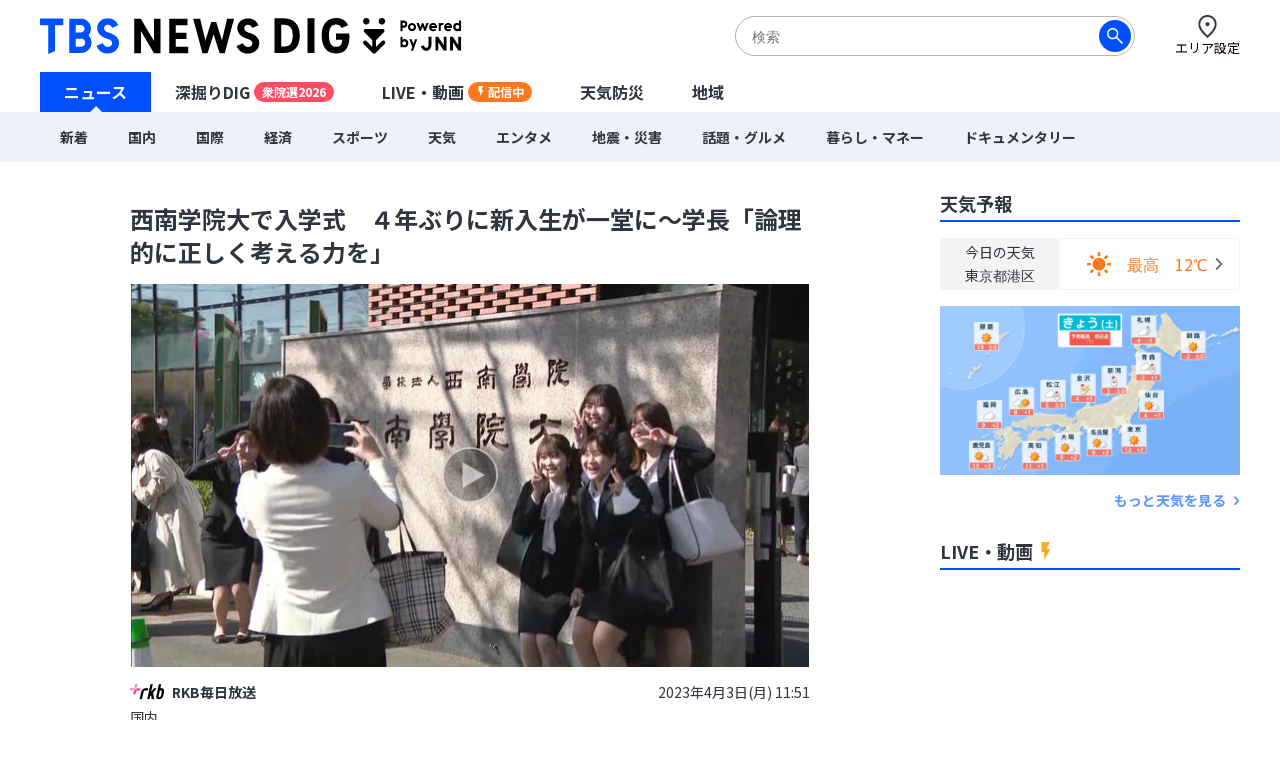

--- FILE ---
content_type: text/html; charset=utf-8
request_url: https://newsdig.tbs.co.jp/articles/-/412415
body_size: 18156
content:
<!DOCTYPE html>
<html lang="ja">
<head>
<meta charset="utf-8">
<meta http-equiv="Content-Security-Policy" content="default-src 'self' 'unsafe-inline' 'unsafe-eval' https://* blob: data:; img-src https://* data: blob: android-webview-video-poster:; media-src https://* 'unsafe-inline' 'unsafe-eval' blob:;">
<meta name="viewport" content="width=device-width, initial-scale=1">
<meta name="referrer" content="unsafe-url">
<meta name="robots" content="max-image-preview:large">
<meta name="format-detection" content="telephone=no">
<meta name="theme-color" content="#FFFFFF">
<title>西南学院大で入学式　４年ぶりに新入生が一堂に～学長「論理的に正しく考える力を」 | TBS NEWS DIG</title>
<meta name="description" content="福岡市の西南学院大学では、４年ぶりに新入生が一堂に会して、入学式が開かれました。福岡市早良区の西南学院大学では３日午前１０時から、新入生約２０００人が入学式に臨みました。式典で今井尚生学長は「自分で…">
<meta name="keywords" content="">
<meta property="og:locale" content="ja_JP">
<meta property="og:site_name" content="TBS NEWS DIG">
<meta property="og:url" content="https://newsdig.tbs.co.jp/articles/-/412415">
<meta property="og:type" content="article">
<meta property="og:title" content="西南学院大で入学式　４年ぶりに新入生が一堂に～学長「論理的に正しく考える力を」 | TBS NEWS DIG">
<meta property="og:image" content="https://newsdig.ismcdn.jp/mwimgs/f/3/1200w/img_f305682fe79265beccc2a71a936d5061190335.jpg">
<meta property="og:description" content="福岡市の西南学院大学では、４年ぶりに新入生が一堂に会して、入学式が開かれました。福岡市早良区の西南学院大学では３日午前１０時から、新入生約２０００人が入学式に臨みました。式典で今井尚生学長は「自分で…">
<meta name="twitter:card" content="summary_large_image">
<meta name="twitter:site" content="@tbsnewsdig">
<meta name="twitter:domain" content="newsdig.tbs.co.jp">
<meta property="fb:app_id" content="168014016594622">
<link rel="canonical" href="https://newsdig.tbs.co.jp/articles/-/412415">
<link rel="preconnect" href="https://newsdig.ismcdn.jp" crossorigin>
<link rel="preconnect" href="https://www.google-analytics.com" crossorigin>
<link rel="preconnect" href="https://www.googletagmanager.com" crossorigin>
<link rel="preconnect" href="https://analytics.google.com" crossorigin>
<link rel="preconnect" href="https://storage.googleapis.com" crossorigin>
<link rel="preconnect" href="https://cdn.doubleverify.com" crossorigin>
<link rel="preconnect" href="https://securepubads.g.doubleclick.net" crossorigin>
<link rel="preconnect" href="https://pagead2.googlesyndication.com" crossorigin>
<link rel="preconnect" href="https://anymind360.com" crossorigin>
<link rel="preconnect" href="https://cdn.doubleverify.com" crossorigin>
<link rel="preconnect" href="https://players.streaks.jp" crossorigin>
<link rel="preconnect" href="https://imasdk.googleapis.com" crossorigin>
<link rel="apple-touch-icon" href="https://newsdig.ismcdn.jp/common/images/dig/favicons/apple-touch-icon-180x180.png?rd=202601191000" sizes="180x180">
<link rel="manifest" href="/manifest.json?rd=202601191000">
<link rel="preconnect" href="https://fonts.googleapis.com">
<link rel="preconnect" href="https://fonts.gstatic.com" crossorigin>
<link rel="preload" as="style" href="https://fonts.googleapis.com/css2?family=Noto+Sans+JP:wght@400;700&display=swap&text=西南学院大で入式　４年ぶりに新生が一堂～長「論理的正しく考える力を」RKB毎日放送国内2034月() 1:5火水木金土エリア設定ニュース深掘DIGU-LVE・動画配信中天気防災地域着際コロナ経済暮らマネ話題グルメンタポツ震害ドキ旧統教会【特選】集ウクライ侵攻SsOrignalミッ各のJNhダジェトお解説オ津波台風Tテレビあい局覧緒読まれて記事注目予報セ見カゴこんかた？参なっもと知び執筆者詳細プ6789時間バシ問合わせ利用規約運営社連絡先サ現在更北海道東部甲越九州近畿四今よ">
<link rel="stylesheet" href="https://fonts.googleapis.com/css2?family=Noto+Sans+JP:wght@400;700&display=swap&text=西南学院大で入式　４年ぶりに新生が一堂～長「論理的正しく考える力を」RKB毎日放送国内2034月() 1:5火水木金土エリア設定ニュース深掘DIGU-LVE・動画配信中天気防災地域着際コロナ経済暮らマネ話題グルメンタポツ震害ドキ旧統教会【特選】集ウクライ侵攻SsOrignalミッ各のJNhダジェトお解説オ津波台風Tテレビあい局覧緒読まれて記事注目予報セ見カゴこんかた？参なっもと知び執筆者詳細プ6789時間バシ問合わせ利用規約運営社連絡先サ現在更北海道東部甲越九州近畿四今よ" media="print" onload="this.media='all'; this.onload=null;">
  <link rel="stylesheet" href="https://newsdig.ismcdn.jp/resources/dig/css/pc/shared.css?rd=202601191000">
    <link rel="stylesheet" href="https://newsdig.ismcdn.jp/resources/dig/css/pc/leafs.css?rd=202601191000">
<script src="https://newsdig.ismcdn.jp/common/js/lib/strftime.js?rd=202601191000" defer></script>
<script src="https://newsdig.ismcdn.jp/common/js/lib/cash.js?rd=202601191000" defer></script>
<script src="https://newsdig.ismcdn.jp/common/js/lib/lozad.js?rd=202601191000" defer></script>
<script src="https://newsdig.ismcdn.jp/common/js/lib/axios.js?rd=202601191000" defer></script>
<script src="https://newsdig.ismcdn.jp/common/js/lib/axios.jsonp.js?rd=202601191000" defer></script>
<script src="https://newsdig.ismcdn.jp/common/js/lib/petite-vue.js?rd=202601191000" defer></script>
<script type="text/javascript">
(function() {
  var pa = document.createElement('script'); pa.type = 'text/javascript'; pa.charset = "utf-8"; pa.async = true;
  pa.src = window.location.protocol + "//api.popin.cc/searchbox/tbs_newsdig.js";
  var s = document.getElementsByTagName('script')[0]; s.parentNode.insertBefore(pa, s);
})(); 
</script>
<script src="/op/analytics.js"></script>
<script>
window.TOOLS = {};
window.MODULE = {};
window.LEAFS = {};
window.dig = window.dig || {};
window.TOOLS.cdn = 'https://newsdig.ismcdn.jp';
window.TOOLS.time = '2026/01/24 09:00';
window.TOOLS.device = 'pc';
window.TOOLS.versions = {
  'myarea': 4,
  'location': 4
}
window.TOOLS.rd = '202601191000';
</script>
<script src="https://newsdig.ismcdn.jp/common/js/tools-location3.js?20240126" defer></script>
<script src="https://newsdig.ismcdn.jp/resources/prod/dig/js/common/shared.prod.js?rd=202601191000" defer></script>
<script src="https://newsdig.ismcdn.jp/resources/prod/dig/js/pc/leafs.prod.js?rd=202601191000" defer></script>
<script src="https://newsdig.ismcdn.jp/resources/dig/js/common/ticker.js?rd=202601191000" defer></script>
<script>
window.dataLayer = window.dataLayer || [];
dataLayer.push({
  'site_cd': 'dig',
  'client_id': window.ISMLIB.ismuc
});
dataLayer.push({
  'event': 'read_article',
  'article_id': "412415",
  'article_url': "https://newsdig.tbs.co.jp/articles/-/412415",
  'article_thumbnail_url': "https://newsdig.ismcdn.jp/mwimgs/f/3/-/img_f305682fe79265beccc2a71a936d5061190335.jpg",
  'article_view_date': "2026-01-24 09:00:56",
  'article_news_type': "動画",
  'article_braking_type': "",
  'article_site_cd': "dig",
  'article_media_id': "rkbv",
  'article_station_id': "rkbv",
  'article_title': "西南学院大で入学式　４年ぶりに新入生が一堂に～学長「論理的に正しく考える力を」",
  'article_author': "RKB毎日放送",
  'article_category': "国内",
  'article_theme': "",
  'article_local_theme': "",
  'article_section': "",
  'article_program': "",
  'article_reporter': "",
  'artice_number_of_pages': "1",
  'article_number_of_characters': "322",
  'artice_number_of_pages_view': "article_0",
  'article_start_date': "2023-04-03 11:51:00",
  'article_end_date': "",
  'article_revenue_1': "rkbv",
  'article_revenue_2': "",
  'article_revenue_3': "",
  'breaking_title': "",
  'breaking_link': ""
});
</script>
<!-- Google Tag Manager -->
<script>(function(w,d,s,l,i){w[l]=w[l]||[];w[l].push({'gtm.start':
new Date().getTime(),event:'gtm.js'});var f=d.getElementsByTagName(s)[0],
j=d.createElement(s),dl=l!='dataLayer'?'&l='+l:'';j.async=true;j.src=
'https://www.googletagmanager.com/gtm.js?id='+i+dl;f.parentNode.insertBefore(j,f);
})(window,document,'script','dataLayer','GTM-MJM2XDF');</script>
<!-- End Google Tag Manager -->
<script type="application/ld+json">
[{"@context":"http://schema.org","@type":"BreadcrumbList","itemListElement":[{"@type":"ListItem","position":1,"item":{"@id":"https://newsdig.tbs.co.jp","name":"TBS NEWS DIG"}},{"@type":"ListItem","position":2,"item":{"@id":"https://newsdig.tbs.co.jp/list/genre/%E5%9B%BD%E5%86%85","name":"国内"}},{"@type":"ListItem","position":3,"item":{"@id":"https://newsdig.tbs.co.jp/articles/-/412415","name":"西南学院大で入学式　４年ぶりに新入生が一堂に～学長「論理的に正しく考える力を」"}}]},{"@context":"http://schema.org","@type":"NewsArticle","mainEntityOfPage":{"@type":"WebPage","@id":"https://newsdig.tbs.co.jp/articles/-/412415"},"headline":"西南学院大で入学式　４年ぶりに新入生が一堂に～学長「論理的に正しく考える力を」","image":{"@type":"ImageObject","url":"https://newsdig.ismcdn.jp/mwimgs/f/3/1200w/img_f305682fe79265beccc2a71a936d5061190335.jpg","width":"1200","height":"677"},"author":{"@type":"Organization","name":"TBS NEWS DIG","url":"https://newsdig.tbs.co.jp"},"publisher":{"@type":"Organization","name":"TBS NEWS DIG"},"description":"福岡市の西南学院大学では、４年ぶりに新入生が一堂に会して、入学式が開かれました。福岡市早良区の西南学院大学では３日午前１０時から、新入生約２０００人が入学式に臨みました。式典で今井尚生学長は「自分で…","datePublished":"2023-04-03T11:51:00+09:00","dateModified":"2023-06-22T11:52:00+09:00"}]
</script>
<meta name="google-site-verification" content="vz-if6o4gtsaDRNW2bjHPGwC_ZmW041KQZpB2BrMQMc" />
<script type="application/javascript" src="//anymind360.com/js/7297/ats.js" async></script>
<script data-sdk="l/1.1.10" data-cfasync="false" nowprocket src="https://html-load.com/loader.min.js" charset="UTF-8"></script>
<script nowprocket>(function(){function t(o,e){const r=n();return(t=function(t,n){return r[t-=309]})(o,e)}function n(){const t=["style","792872oOmMCL","documentElement","title","querySelectorAll","localStorage","name","VGhlcmUgd2FzIGEgcHJvYmxlbSBsb2FkaW5nIHRoZSBwYWdlLiBQbGVhc2UgY2xpY2sgT0sgdG8gbGVhcm4gbW9yZS4=","282786fMMJDo","loader-check","Cannot find currentScript","reload","textContent","charCodeAt","as_","&url=","script","map","loader_light","recovery","text","315540RTyVlu","last_bfa_at","split","href","length","&domain=","Script not found",'/loader.min.js"]',"from","none","width","width: 100vw; height: 100vh; z-index: 2147483647; position: fixed; left: 0; top: 0;","https://report.error-report.com/modal?eventId=&error=Vml0YWwgQVBJIGJsb2NrZWQ%3D&domain=","connection","https://error-report.com/report","querySelector","https://report.error-report.com/modal?eventId=","rtt","POST","87706KyRVLS","contains","src","height","close-error-report","error","Failed to load script: ",'script[src*="//',"3nLwbiH","/loader.min.js","append","hostname","outerHTML","&error=","onLine","setItem","addEventListener","btoa","setAttribute","toString","appendChild","display","searchParams","location","check","https://","type","currentScript","concat","148728JJjXGq","iframe","21QNapZW","data","createElement","link,style","Fallback Failed","_fa_","forEach","as_index","105042KWystp","getComputedStyle","host","value","removeEventListener","now","url","write","attributes","getBoundingClientRect","message","975180lrCXsz","as_modal_loaded","remove","https://report.error-report.com/modal?eventId=&error="];return(n=function(){return t})()}(function(){const o=t,e=n();for(;;)try{if(102011===parseInt(o(360))/1+parseInt(o(321))/2+parseInt(o(329))/3*(-parseInt(o(376))/4)+parseInt(o(371))/5+parseInt(o(383))/6+-parseInt(o(352))/7*(parseInt(o(350))/8)+-parseInt(o(396))/9)break;e.push(e.shift())}catch(t){e.push(e.shift())}})(),(()=>{"use strict";const n=t,o=n=>{const o=t;let e=0;for(let t=0,r=n[o(400)];t<r;t++)e=(e<<5)-e+n[o(388)](t),e|=0;return e},e=class{static[n(345)](){const t=n;var e,r;let c=arguments[t(400)]>0&&void 0!==arguments[0]?arguments[0]:t(394),a=!(arguments[t(400)]>1&&void 0!==arguments[1])||arguments[1];const i=Date[t(365)](),s=i-i%864e5,l=s-864e5,d=s+864e5,u=t(389)+o(c+"_"+s),w=t(389)+o(c+"_"+l),h=t(389)+o(c+"_"+d);return u!==w&&u!==h&&w!==h&&!(null!==(e=null!==(r=window[u])&&void 0!==r?r:window[w])&&void 0!==e?e:window[h])&&(a&&(window[u]=!0,window[w]=!0,window[h]=!0),!0)}};function r(o,e){const r=n;try{window[r(380)][r(336)](window[r(344)][r(362)]+r(357)+btoa(r(397)),Date[r(365)]()[r(340)]())}catch(t){}try{!async function(n,o){const e=r;try{if(await async function(){const n=t;try{if(await async function(){const n=t;if(!navigator[n(335)])return!0;try{await fetch(location[n(399)])}catch(t){return!0}return!1}())return!0;try{if(navigator[n(315)][n(319)]>1e3)return!0}catch(t){}return!1}catch(t){return!1}}())return;const r=await async function(n){const o=t;try{const t=new URL(o(316));t[o(343)][o(331)](o(347),o(393)),t[o(343)][o(331)](o(378),""),t[o(343)][o(331)](o(370),n),t[o(343)][o(331)](o(366),location[o(399)]);const e=await fetch(t[o(399)],{method:o(320)});return await e[o(395)]()}catch(t){return o(326)}}(n);document[e(379)](e(355))[e(358)]((t=>{const n=e;t[n(373)](),t[n(387)]=""}));let a=!1;window[e(337)](e(370),(t=>{const n=e;n(372)===t[n(353)]&&(a=!0)}));const i=document[e(354)](e(351));i[e(323)]=e(318)[e(349)](r,e(334))[e(349)](btoa(n),e(401))[e(349)](o,e(390))[e(349)](btoa(location[e(399)])),i[e(339)](e(375),e(313)),document[e(377)][e(341)](i);const s=t=>{const n=e;n(325)===t[n(353)]&&(i[n(373)](),window[n(364)](n(370),s))};window[e(337)](e(370),s);const l=()=>{const t=e,n=i[t(369)]();return t(311)!==window[t(361)](i)[t(342)]&&0!==n[t(312)]&&0!==n[t(324)]};let d=!1;const u=setInterval((()=>{if(!document[e(322)](i))return clearInterval(u);l()||d||(clearInterval(u),d=!0,c(n,o))}),1e3);setTimeout((()=>{a||d||(d=!0,c(n,o))}),3e3)}catch(t){c(n,o)}}(o,e)}catch(t){c(o,e)}}function c(t,o){const e=n;try{const n=atob(e(382));confirm(n)?location[e(399)]=e(374)[e(349)](btoa(t),e(401))[e(349)](o,e(390))[e(349)](btoa(location[e(399)])):location[e(386)]()}catch(t){location[e(399)]=e(314)[e(349)](o)}}(()=>{const t=n,o=n=>t(327)[t(349)](n);let c="";try{var a,i;null===(a=document[t(348)])||void 0===a||a[t(373)]();const n=null!==(i=function(){const n=t,o=n(359)+window[n(338)](window[n(344)][n(332)]);return window[o]}())&&void 0!==i?i:0;if(!e[t(345)](t(384),!1))return;const s="html-load.com,fb.html-load.com,content-loader.com,fb.content-loader.com"[t(398)](",");c=s[0];const l=document[t(317)](t(328)[t(349)](s[n],t(309)));if(!l)throw new Error(t(402));const d=Array[t(310)](l[t(368)])[t(392)]((n=>({name:n[t(381)],value:n[t(363)]})));if(n+1<s[t(400)])return function(n,o){const e=t,r=e(359)+window[e(338)](window[e(344)][e(332)]);window[r]=o}(0,n+1),void function(n,o){const e=t;var r;const c=document[e(354)](e(391));o[e(358)]((t=>{const n=e;let{name:o,value:r}=t;return c[n(339)](o,r)})),c[e(339)](e(323),e(346)[e(349)](n,e(330))),document[e(367)](c[e(333)]);const a=null===(r=document[e(348)])||void 0===r?void 0:r[e(333)];if(!a)throw new Error(e(385));document[e(367)](a)}(s[n+1],d);r(o(t(356)),c)}catch(n){try{n=n[t(340)]()}catch(t){}r(o(n),c)}})()})();})();</script>
<script async defer src="https://recapi.newsdig.tbs.co.jp/statics/js/index.js"></script>
</head>
<body>
<!-- Google Tag Manager (noscript) -->
<noscript><iframe src="https://www.googletagmanager.com/ns.html?id=GTM-MJM2XDF"
height="0" width="0" style="display:none;visibility:hidden"></iframe></noscript>
<!-- End Google Tag Manager (noscript) -->
<div class="l-wrap">
<header class="g-header js-header u-wf-noto">
  <div class="l-lg-flex l-lg-justify-between l-inner">
    <div class="g-header__logo"><a href="/" class="g-header__logo-link"><img src="https://newsdig.ismcdn.jp/common/images/site_logo.svg?rd=202601191000" width="422" height="36" alt="TBS NEWS DIG Powred by JNN"></a></div>
    <div class="g-header-tools">
      <div class="m-search js-search is-active">
        <form action="/list/search" method="get">
          <button aria-label="検索する" class="m-search__submit" type="submit"></button>
          <input class="m-search__box js-header-search-box" placeholder="検索" type="text" value="" name="fulltext">
        </form>
      </div>
      <a href="/list/area/select" class="g-header-tools__item js-area-setting">
        <img width="23" height="23" alt="" data-src="https://newsdig.ismcdn.jp/common/images/dig/icons/i_pin_thin.svg?rd=202601191000" src="[data-uri]" class="g-header-tools__item-img lazy">
        <span class="g-header-tools__item-txt">エリア設定</span>
      </a>
    </div>
  </div>
  <nav class="g-nav-wrap">
    <ul class="g-nav">
      <li class="g-nav-list --w1"><a href="/" class="g-nav-list__link js-main-menu " data-menu-group="h-menu01">ニュース</a></li>
      <li class="g-nav-list --w2"><a href="/list/feature" class="g-nav-list__link js-main-menu " data-menu-group="h-menu02">深掘りDIG<span class="g-nav-list__link-label" style="background-color:#FF4E63;">衆院選2026</span></a></li>
      <li class="g-nav-list --w2"><a href="/list/live" class="g-nav-list__link --live js-main-menu " data-menu-group="h-menu03">LIVE・動画<span class="g-nav-list__link-label --live u-bgcolor-orange">配信中</span></a></li>
      <li class="g-nav-list --w3"><a href="/list/weather" class="g-nav-list__link js-weather-link js-main-menu " data-menu-group="h-menu04">天気防災</a></li>
      <li class="g-nav-list --w3"><a href="/list/area" class="g-nav-list__link js-main-menu " data-menu-group="h-menu05">地域</a></li>
    </ul>
    <div class="g-menu-wrap">
      <ul class="g-menu js-menu" data-menu-group="h-menu01">
        <li class="g-menu-main"><a href="/list/latest" class="g-menu-main__link ">新着</a></li>
        <li class="g-menu-main"><a href="/list/genre/国内" class="g-menu-main__link ">国内</a></li>
        <li class="g-menu-main"><a href="/list/genre/国際" class="g-menu-main__link ">国際</a></li>
        <li class="g-menu-main"><a href="/list/genre/経済" class="g-menu-main__link ">経済</a></li>
        <li class="g-menu-main"><a href="/list/genre/スポーツ" class="g-menu-main__link ">スポーツ</a></li>
        <li class="g-menu-main"><a href="/list/genre/天気" class="g-menu-main__link ">天気</a></li>
        <li class="g-menu-main"><a href="/list/genre/エンタメ" class="g-menu-main__link ">エンタメ</a></li>
        <li class="g-menu-main"><a href="/list/genre/地震・災害" class="g-menu-main__link ">地震・災害</a></li>
        <li class="g-menu-main"><a href="/list/genre/話題・グルメ" class="g-menu-main__link ">話題・グルメ</a></li>
        <li class="g-menu-main"><a href="/list/genre/暮らし・マネー" class="g-menu-main__link ">暮らし・マネー</a></li>
        <li class="g-menu-main"><a href="/list/genre/ドキュメンタリー" class="g-menu-main__link ">ドキュメンタリー</a></li>
      </ul>
    </div>
  </nav>

  <div class="g-search js-search">
    <form action="/list/search" method="get">
      <button aria-label="検索する" class="g-search__submit" type="submit"></button>
      <input class="g-search__box js-header-search-box" placeholder="サイト内を検索" type="text" value="" name="fulltext">
    </form>
  </div>
</header>

<div class="l-container">
<ul class="m-breaking js-m-ticker-earthquake"></ul>
<ul class="m-breaking js-m-ticker-tsunami"></ul>
<ul class="m-breaking js-m-ticker-info"></ul>
<ul class="m-breaking js-m-ticker-breaking"></ul>
<ul class="m-breaking js-m-ticker-localbreaking"></ul>
<ul class="m-breaking js-m-ticker-localinfo"></ul>
<ul class="m-breaking js-m-ticker-myareabreaking"></ul>
<ul class="m-breaking js-m-ticker-myareainfo"></ul>

  <main class="l-main">
    <article>
      <div class="article-header u-wf-noto">
  <div class="l-lg-mb-4">
    <div class="article-header-info">
    </div>
    <h1 class="article-header-title">西南学院大で入学式　４年ぶりに新入生が一堂に～学長「論理的に正しく考える力を」</h1>
  </div>
      <div class="article-header-video js-video-id" data-mw-play-id="5ea2d3bb636e463890d06bdbd23ef71b">
            <img src="https://newsdig.ismcdn.jp/mwimgs/f/3/680mw/img_f305682fe79265beccc2a71a936d5061190335.jpg" srcset="https://newsdig.ismcdn.jp/mwimgs/f/3/680mw/img_f305682fe79265beccc2a71a936d5061190335.jpg 1x,https://newsdig.ismcdn.jp/mwimgs/f/3/1360mw/img_f305682fe79265beccc2a71a936d5061190335.jpg 2x" width="680" height="382"  class="u-fit" alt="">
        <div class="article-header-video-btn-wrap js-video-play --hover">
          <div class="article-header-video__button">
            <a href="/articles/-/412415?display=1&mwplay=1"><img src="https://newsdig.ismcdn.jp/common/images/dig/icons/icon-play-thin@2x.png" width="60" height="60" alt="再生する"></a>
          </div>
        </div>
      </div>
  <div class="l-lg-flex l-lg-items-center l-lg-mt-4 l-lg-mb-2">
        <a href="/list/news/rkb">
          <div class="article-header-broadcaster">
          <img src="[data-uri]" data-src="https://newsdig.ismcdn.jp/common/images/dig/logo/rkbv.svg?rd=202406280844" width="34" height="15"  class="c-rkbv --size2 article-header-broadcaster__logo lazy" alt="">
          RKB毎日放送
          </div>
        </a>
    <time class="article-header-time" datetime="2023-04-03T11:51:00+09:00">2023年4月3日(月) 11:51</time>
  </div>
  <div class="l-lg-flex l-lg-justify-between">
    <div class="article-header-tag">
      <a class="article-header-tag__item --link" href="/list/genre/国内">国内</a>
    </div>
  </div>
</div>


<div class="article-body ad_pc_article_body">
  <p>福岡市の西南学院大学では、４年ぶりに新入生が一堂に会して、入学式が開かれました。福岡市早良区の西南学院大学では３日午前１０時から、新入生約２０００人が入学式に臨みました。式典で今井尚生学長は「自分で…</p>
</div>
<div class="article-footer --no-pb u-wf-noto">
  <a class="c-button-read" href="/articles/-/412415?display=1">続きを読む</a>
  <div class="ad_pc_article_underread"></div>
</div>    </article>
    <div class="l-lg-mb-10">
<div id="sm-recommend-pc"></div>
<div class="ad_pc_article_underarticle"></div>
  <div class="u-wf-noto"><h2 class="c-heading --small  l-lg-mb-2">注目の記事</h2>
</div>
  <div class="m-article-3col-wrap l-lg-mt-3 l-lg-mb-4">
      <article class="m-article-3col false">
  <a class="m-article-inner l-lg-flex l-lg-flex-col-reverse" href="/articles/-/2417236?display=1" >
    <div class="m-article-content">
      <h3 class="m-article-content__title">「海外旅行のように”宇宙”に行ける世界をつくりたい」28歳の若き経営者が目指す夢とは？地球と宇宙 "輸送" 技術の研究でつくる未来</h3>
      <div class="m-article-info l-lg-flex l-lg-justify-between l-lg-items-center l-lg-mt-2">
<img src="[data-uri]" data-src="https://newsdig.ismcdn.jp/common/images/dig/logo/tbcv.svg?rd=202406280844" width="28" height="13"  class="c-tbcv m-article-logo --size1 lazy" alt="">        <time class="c-date" datetime="2026-01-23T19:46:00+09:00">13時間前</time>
      </div>
    </div>
    <div class="m-article-figure-wrap">
      <figure class="m-article-figure is-mv-play i-movie"><img src="[data-uri]" data-src="https://newsdig.ismcdn.jp/mwimgs/3/e/260w/img_3ea5ff515fd3759f00c3355cecd001e5106204.jpg" data-srcset="https://newsdig.ismcdn.jp/mwimgs/3/e/260w/img_3ea5ff515fd3759f00c3355cecd001e5106204.jpg 1x,https://newsdig.ismcdn.jp/mwimgs/3/e/520w/img_3ea5ff515fd3759f00c3355cecd001e5106204.jpg 2x" width="260" height="146"  class="m-article-figure__image lazy" alt="「海外旅行のように”宇宙”に行ける世界をつくりたい」28歳の若き経営者が目指す夢とは？地球と宇宙 &quot;輸送&quot; 技術の研究でつくる未来|TBS NEWS DIG"></figure>
    </div>
  </a>
</article>

      <article class="m-article-3col false">
  <a class="m-article-inner l-lg-flex l-lg-flex-col-reverse" href="/articles/-/2418705?display=1" >
    <div class="m-article-content">
      <h3 class="m-article-content__title">交通事故死の8倍が“入浴中”に…富山が死亡率全国ワースト　ヒートショック防ぐ「10分前暖房」「40℃」「半身浴」の鉄則</h3>
      <div class="m-article-info l-lg-flex l-lg-justify-between l-lg-items-center l-lg-mt-2">
<img src="[data-uri]" data-src="https://newsdig.ismcdn.jp/common/images/dig/logo/tuliptv.svg?rd=202406280844" width="46" height="9"  class="c-tuliptv m-article-logo --size1 lazy" alt="">        <time class="c-date" datetime="2026-01-23T07:07:00+09:00">2026/01/23</time>
      </div>
    </div>
    <div class="m-article-figure-wrap">
      <figure class="m-article-figure is-mv-play i-movie"><img src="[data-uri]" data-src="https://newsdig.ismcdn.jp/mwimgs/c/d/260w/img_cd3a9731b96dba410700b35501ea7e5c300866.jpg" data-srcset="https://newsdig.ismcdn.jp/mwimgs/c/d/260w/img_cd3a9731b96dba410700b35501ea7e5c300866.jpg 1x,https://newsdig.ismcdn.jp/mwimgs/c/d/520w/img_cd3a9731b96dba410700b35501ea7e5c300866.jpg 2x" width="260" height="146"  class="m-article-figure__image lazy" alt="交通事故死の8倍が“入浴中”に…富山が死亡率全国ワースト　ヒートショック防ぐ「10分前暖房」「40℃」「半身浴」の鉄則|TBS NEWS DIG"></figure>
    </div>
  </a>
</article>

      <article class="m-article-3col false">
  <a class="m-article-inner l-lg-flex l-lg-flex-col-reverse" href="/articles/-/2418257?display=1" >
    <div class="m-article-content">
      <h3 class="m-article-content__title">今、若者がハマる観葉植物「家をジャングルにしたい」「壁から生えているよう」　需要変化に農家も100種以上で対応</h3>
      <div class="m-article-info l-lg-flex l-lg-justify-between l-lg-items-center l-lg-mt-2">
<img src="[data-uri]" data-src="https://newsdig.ismcdn.jp/common/images/dig/logo/rkk_2.svg?rd=202406280844" width="35" height="12"  class="c-rkk m-article-logo --size1 lazy" alt="">        <time class="c-date" datetime="2026-01-23T15:30:00+09:00">17時間前</time>
      </div>
    </div>
    <div class="m-article-figure-wrap">
      <figure class="m-article-figure is-mv-play i-movie"><img src="[data-uri]" data-src="https://newsdig.ismcdn.jp/mwimgs/3/8/260w/img_3888d12ec61a486ca854c72f64bfcdcd124815.jpg" data-srcset="https://newsdig.ismcdn.jp/mwimgs/3/8/260w/img_3888d12ec61a486ca854c72f64bfcdcd124815.jpg 1x,https://newsdig.ismcdn.jp/mwimgs/3/8/520w/img_3888d12ec61a486ca854c72f64bfcdcd124815.jpg 2x" width="260" height="146"  class="m-article-figure__image lazy" alt="今、若者がハマる観葉植物「家をジャングルにしたい」「壁から生えているよう」　需要変化に農家も100種以上で対応|TBS NEWS DIG"></figure>
    </div>
  </a>
</article>

      <article class="m-article-3col false">
  <a class="m-article-inner l-lg-flex l-lg-flex-col-reverse" href="/articles/-/2415736?display=1" >
    <div class="m-article-content">
      <h3 class="m-article-content__title">なぜZ世代は、SNSで連絡先交換するのか「写真でどんな人か分かる」「いきなりLINE交換は驚く」「3アカウント使い分けて…」通信で変わる“人間関係”</h3>
      <div class="m-article-info l-lg-flex l-lg-justify-between l-lg-items-center l-lg-mt-2">
<img src="[data-uri]" data-src="https://newsdig.ismcdn.jp/common/images/dig/logo/rkk_2.svg?rd=202406280844" width="35" height="12"  class="c-rkk m-article-logo --size1 lazy" alt="">        <time class="c-date" datetime="2026-01-21T19:43:00+09:00">2026/01/21</time>
      </div>
    </div>
    <div class="m-article-figure-wrap">
      <figure class="m-article-figure is-mv-play i-movie"><img src="[data-uri]" data-src="https://newsdig.ismcdn.jp/mwimgs/9/6/260w/img_96044f40189a5efd1c7bb2f8da70a908173632.jpg" data-srcset="https://newsdig.ismcdn.jp/mwimgs/9/6/260w/img_96044f40189a5efd1c7bb2f8da70a908173632.jpg 1x,https://newsdig.ismcdn.jp/mwimgs/9/6/520w/img_96044f40189a5efd1c7bb2f8da70a908173632.jpg 2x" width="260" height="146"  class="m-article-figure__image lazy" alt="なぜZ世代は、SNSで連絡先交換するのか「写真でどんな人か分かる」「いきなりLINE交換は驚く」「3アカウント使い分けて…」通信で変わる“人間関係”|TBS NEWS DIG"></figure>
    </div>
  </a>
</article>

      <article class="m-article-3col false">
  <a class="m-article-inner l-lg-flex l-lg-flex-col-reverse" href="/articles/-/2419125?display=1" >
    <div class="m-article-content">
      <h3 class="m-article-content__title">「雪で信号が見えない」長崎で目撃された現象　原因はLED化？ ‟省エネ・高寿命‟が裏目に…盲点の雪トラブル</h3>
      <div class="m-article-info l-lg-flex l-lg-justify-between l-lg-items-center l-lg-mt-2">
<img src="[data-uri]" data-src="https://newsdig.ismcdn.jp/common/images/dig/logo/nbcv_1.svg?rd=202406280844" width="29" height="11"  class="c-nbcv-icon m-article-logo --size1 lazy" alt="">        <time class="c-date" datetime="2026-01-23T06:00:00+09:00">2026/01/23</time>
      </div>
    </div>
    <div class="m-article-figure-wrap">
      <figure class="m-article-figure is-mv-play i-movie"><img src="[data-uri]" data-src="https://newsdig.ismcdn.jp/mwimgs/4/6/260w/img_46675f90ed00f4c8d49487419cd6d81973567.jpg" data-srcset="https://newsdig.ismcdn.jp/mwimgs/4/6/260w/img_46675f90ed00f4c8d49487419cd6d81973567.jpg 1x,https://newsdig.ismcdn.jp/mwimgs/4/6/520w/img_46675f90ed00f4c8d49487419cd6d81973567.jpg 2x" width="260" height="146"  class="m-article-figure__image lazy" alt="「雪で信号が見えない」長崎で目撃された現象　原因はLED化？ ‟省エネ・高寿命‟が裏目に…盲点の雪トラブル|TBS NEWS DIG"></figure>
    </div>
  </a>
</article>

      <article class="m-article-3col false">
  <a class="m-article-inner l-lg-flex l-lg-flex-col-reverse" href="/articles/-/2411435?display=1" >
    <div class="m-article-content">
      <h3 class="m-article-content__title">暖房をつけても足が寒い＝コールドドラフト現象　寒い家で健康被害も　対策は“空気の循環”</h3>
      <div class="m-article-info l-lg-flex l-lg-justify-between l-lg-items-center l-lg-mt-2">
<img src="[data-uri]" data-src="https://newsdig.ismcdn.jp/common/images/dig/logo/utyv.svg?rd=202406280844" width="35" height="10"  class="c-utyv m-article-logo --size1 lazy" alt="">        <time class="c-date" datetime="2026-01-22T12:00:00+09:00">2026/01/22</time>
      </div>
    </div>
    <div class="m-article-figure-wrap">
      <figure class="m-article-figure "><img src="[data-uri]" data-src="https://newsdig.ismcdn.jp/mwimgs/0/9/260w/img_092c18002642747d7ca0b4e4457ff001112540.jpg" data-srcset="https://newsdig.ismcdn.jp/mwimgs/0/9/260w/img_092c18002642747d7ca0b4e4457ff001112540.jpg 1x,https://newsdig.ismcdn.jp/mwimgs/0/9/520w/img_092c18002642747d7ca0b4e4457ff001112540.jpg 2x" width="260" height="146"  class="m-article-figure__image lazy" alt="暖房をつけても足が寒い＝コールドドラフト現象　寒い家で健康被害も　対策は“空気の循環”|TBS NEWS DIG"></figure>
    </div>
  </a>
</article>

  </div>
<div class="l-contents-wrap l-lg-my-8">
  <div class="m-broadcaster l-lg-mb-8">
    <div class="m-broadcaster__title c-rkbv-title-top"><img src="[data-uri]" data-src="https://newsdig.ismcdn.jp/common/images/dig/logo/rkbv.svg?rd=202406280844" width="78" height="36"  class="c-rkbv --size5 article-header-broadcaster__logo lazy" alt="">RKB毎日放送</div>
    <div class="l-lg-flex l-lg-flex-wrap l-lg-justify-between">
      <article class="m-broadcaster-article">

        <a class="m-broadcaster-article-inner l-lg-flex" href="/articles/-/2419936?display=1">
          <h3 class="m-broadcaster-article-content__title">【九州でも大雪】いつどこでどれだけ降る？　雪･雨シミュレーション　23日(金)～25日(日）</h3>
          <div class="m-broadcaster-article-content__time l-lg-flex l-lg-justify-end l-lg-items-center"><time class="c-date" datetime="2026-01-23T12:00:00+09:00">21時間前</time></div>
          <div class="m-broadcaster-figure-wrap ">
            <div style="padding-top:56.25%;position:relative;width:100%;"><img src="[data-uri]" data-src="https://newsdig.ismcdn.jp/mwimgs/a/5/340w/img_a50e2c32839189459c5c4b419b5eb3e1218255.jpg" data-srcset="https://newsdig.ismcdn.jp/mwimgs/a/5/340w/img_a50e2c32839189459c5c4b419b5eb3e1218255.jpg 1x,https://newsdig.ismcdn.jp/mwimgs/a/5/680w/img_a50e2c32839189459c5c4b419b5eb3e1218255.jpg 2x" width="340" height="191"  class=" u-fit lazy" alt=""></div>
          </div>
        </a>
      </article>
      <article class="m-broadcaster-article">

        <a class="m-broadcaster-article-inner l-lg-flex" href="/articles/-/2420030?display=1">
          <h3 class="m-broadcaster-article-content__title">指定暴力団･福博会　本部事務所と土地を売却　トップの金国泰会長は今年死亡　福岡市博多区千代</h3>
          <div class="m-broadcaster-article-content__time l-lg-flex l-lg-justify-end l-lg-items-center"><time class="c-date" datetime="2026-01-23T12:02:00+09:00">20時間前</time></div>
          <div class="m-broadcaster-figure-wrap is-mv-play i-movie">
            <div style="padding-top:56.25%;position:relative;width:100%;"><img src="[data-uri]" data-src="https://newsdig.ismcdn.jp/mwimgs/5/6/340w/img_562a6819e824ad746b6218ec62592f75435954.jpg" data-srcset="https://newsdig.ismcdn.jp/mwimgs/5/6/340w/img_562a6819e824ad746b6218ec62592f75435954.jpg 1x,https://newsdig.ismcdn.jp/mwimgs/5/6/680w/img_562a6819e824ad746b6218ec62592f75435954.jpg 2x" width="340" height="191"  class=" u-fit lazy" alt=""></div>
          </div>
        </a>
      </article>
      <article class="m-broadcaster-article">

        <a class="m-broadcaster-article-inner l-lg-flex" href="/articles/-/2419674?display=1">
          <h3 class="m-broadcaster-article-content__title">庭の草木、広場の小屋、ビニールハウスも・・・約2時間半の間に不審火3件発生　放火の可能性も　福岡県嘉麻市と桂川町</h3>
          <div class="m-broadcaster-article-content__time l-lg-flex l-lg-justify-end l-lg-items-center"><time class="c-date" datetime="2026-01-23T12:02:00+09:00">20時間前</time></div>
          <div class="m-broadcaster-figure-wrap is-mv-play i-movie">
            <div style="padding-top:56.25%;position:relative;width:100%;"><img src="[data-uri]" data-src="https://newsdig.ismcdn.jp/mwimgs/7/6/340w/img_7607056ec45b85a1e05898fb57db78d6999547.jpg" data-srcset="https://newsdig.ismcdn.jp/mwimgs/7/6/340w/img_7607056ec45b85a1e05898fb57db78d6999547.jpg 1x,https://newsdig.ismcdn.jp/mwimgs/7/6/680w/img_7607056ec45b85a1e05898fb57db78d6999547.jpg 2x" width="340" height="191"  class=" u-fit lazy" alt=""></div>
          </div>
        </a>
      </article>
      <article class="m-broadcaster-article">

        <a class="m-broadcaster-article-inner l-lg-flex" href="/articles/-/2418996?display=1">
          <h3 class="m-broadcaster-article-content__title">どうなる？公明票の行方　与党対決に中道、社民も　混戦が予想される福岡11区</h3>
          <div class="m-broadcaster-article-content__time l-lg-flex l-lg-justify-end l-lg-items-center"><time class="c-date" datetime="2026-01-22T19:13:00+09:00">2026/01/22</time></div>
          <div class="m-broadcaster-figure-wrap is-mv-play i-movie">
            <div style="padding-top:56.25%;position:relative;width:100%;"><img src="[data-uri]" data-src="https://newsdig.ismcdn.jp/mwimgs/e/a/340w/img_ea4ce458b0f469d87270dc0430a9368f832409.jpg" data-srcset="https://newsdig.ismcdn.jp/mwimgs/e/a/340w/img_ea4ce458b0f469d87270dc0430a9368f832409.jpg 1x,https://newsdig.ismcdn.jp/mwimgs/e/a/680w/img_ea4ce458b0f469d87270dc0430a9368f832409.jpg 2x" width="340" height="191"  class=" u-fit lazy" alt=""></div>
          </div>
        </a>
      </article>
    </div>
    <a class="c-more-link --l l-lg-mt-2" href="/list/news/rkb" >このエリアの記事へ<img src="[data-uri]" data-src="https://newsdig.ismcdn.jp/common/images/dig/icons/icon-arrow-link.svg?rd=202406280844" width="6" height="8"  class="c-more-link__icon lazy" alt=""></a>

  </div>
</div>
    </div>
  </main>

  <aside class="l-sub">
<div class="is-sticky">

  <div class="l-lg-mb-8">
<div class="c-heading l-lg-flex l-lg-items-center l-lg-mb-4">天気予報</div>

       <div class="m-weather-sub l-lg-flex l-lg-items-center">
         <div class="m-weather-sub__title"><span class="l-lg-mb-1 u-block">今日の天気</span><span class="js-weather-sub-title">東京都港区</span></div>
         <a class="m-weather-sub__info js-weather-link" href="/list/weather/city/131032"><img src="[data-uri]" data-src="https://newsdig.ismcdn.jp/common/images/dig/weather/icons/100.svg?rd=202406280844" width="40" height="40"  class="l-lg-mr-2 l-lg-ml-auto js-weather-sub-image lazy" alt=""><span class="js-weather-sub-temp"><span class="m-weather-sub__temp --max">最高　12℃</span></span><img src="[data-uri]" data-src="https://newsdig.ismcdn.jp/common/images/dig/icons/icon-arrow-black.svg?rd=202406280844" width="12" height="12"  class="m-weather-sub__arrow lazy" alt=""></a>
       </div>
<div class="m-weather-sub__img lazy" data-background-image="https://newsdig.ismcdn.jp/common/weather/latest/1day/WM1day-Z01.png?rd=202601240803"></div>
<a class="c-more-link l-lg-mt-4" href="/list/weather" >もっと天気を見る<img src="[data-uri]" data-src="https://newsdig.ismcdn.jp/common/images/dig/icons/icon-arrow-link.svg?rd=202406280844" width="6" height="8"  class="c-more-link__icon lazy" alt=""></a>

  </div>
  <div class="g-sub-live l-lg-mb-8">
<div class="c-heading l-lg-flex l-lg-items-center l-lg-mb-4">LIVE・動画<img src="[data-uri]" data-src="https://newsdig.ismcdn.jp/common/images/dig/icons/icon-title-live.svg?rd=202406280844" width="18" height="18"  class="l-lg-ml-1 lazy" alt=""></div>
<div class="m-live-sub">
  <div class="m-live-sub__content">
    <iframe class="js-live-sub-iframe" data-src="https://www.youtube.com/embed/Anr15FA9OCI?enablejsapi=1&autoplay=1&mute=1" width="300" height="169" title="YouTube video player" frameborder="0" allow="accelerometer; autoplay; clipboard-write; encrypted-media; gyroscope; picture-in-picture" allowfullscreen></iframe></div>
  </div>
<div class="m-live-schedule-wrap">
  <div class="m-live-sub__title l-sm-mb-1">LIVE・配信予定</div>
  <div class="m-live-schedule-label">
  <div class="m-live-schedule-label__icon">今日</div>
  <div class="m-live-schedule-label__date">2026/01/24</div>
</div>
<a class="m-live-schedule is-active" href="/articles/-/2421230?display=1">
  <div class="m-live-schedule-figure-wrap l-lg-flex-shrink-0">
    <figure class="m-live-schedule-figure"><img src="[data-uri]" data-src="https://newsdig.ismcdn.jp/mwimgs/d/3/114w/img_d352f624862268562e3985823bb5580f109364.jpg" data-srcset="https://newsdig.ismcdn.jp/mwimgs/d/3/114w/img_d352f624862268562e3985823bb5580f109364.jpg 1x,https://newsdig.ismcdn.jp/mwimgs/d/3/228w/img_d352f624862268562e3985823bb5580f109364.jpg 2x" width="114" height="64"  class="m-live-schedule__image u-fit lazy" alt="【LIVE】朝のニュース（Japan News Digest Live）最新情報など（1月24日）|TBS NEWS DIG"></figure>
  </div>
  <div>
    <div class="m-live-schedule__text">【LIVE】朝のニュース（Japan News Digest Live）最新情報など（1月24日）</div>
    <div class="m-live-schedule-time l-lg-flex l-lg-items-baseline">
      <span class="m-live-schedule__icon"><img src="[data-uri]" data-src="https://newsdig.ismcdn.jp/common/images/dig/icons/i_live.svg?rd=202406280844" width="8" height="8"  class=" lazy" alt="">LIVE</span>
      <div class="m-live-schedule-time__start">06:00</div>
      <div class="m-live-schedule-time__end">~11:00</div>
    </div>
  </div>
</a>

</div>
<div class="ad_pc_all_right_1st"></div>
<div class="m-live-sub-recommend l-lg-mt-2">
  <h2 class="m-live-sub-recommend__title">オリジナル動画</h2>
  <div class="m-live-sub-recommend__contents">
      <article class="m-live-sub">
        <a href="/list/live/program/JNNドローンDIG" class="u-block">
          <div class="m-live-sub__movie"><div style="padding-top:56.25%;position:relative;width:100%;"><img src="[data-uri]" data-src="https://newsdig.ismcdn.jp/mwimgs/4/9/114w/img_49e1dd9f3ac4c9ee3271fc162985e42a181785.jpg" data-srcset="https://newsdig.ismcdn.jp/mwimgs/4/9/114w/img_49e1dd9f3ac4c9ee3271fc162985e42a181785.jpg 1x,https://newsdig.ismcdn.jp/mwimgs/4/9/228w/img_49e1dd9f3ac4c9ee3271fc162985e42a181785.jpg 2x" width="114" height="64"  class=" u-fit lazy" alt="JNNドローンDIG|TBS NEWS DIG"></div></div>
          <h3 class="m-live-sub__title --small --center">JNNドローンDIG</h3>
        </a>
      </article>
      <article class="m-live-sub">
        <a href="/list/live/program/シノキャリ" class="u-block">
          <div class="m-live-sub__movie"><div style="padding-top:56.25%;position:relative;width:100%;"><img src="[data-uri]" data-src="https://newsdig.ismcdn.jp/mwimgs/8/4/114w/img_840670762956e6259243140669234003134332.jpg" data-srcset="https://newsdig.ismcdn.jp/mwimgs/8/4/114w/img_840670762956e6259243140669234003134332.jpg 1x,https://newsdig.ismcdn.jp/mwimgs/8/4/228w/img_840670762956e6259243140669234003134332.jpg 2x" width="114" height="64"  class=" u-fit lazy" alt="シノキャリ|TBS NEWS DIG"></div></div>
          <h3 class="m-live-sub__title --small --center">シノキャリ</h3>
        </a>
      </article>
      <article class="m-live-sub">
        <a href="/list/live/program/WORLD REPORTS" class="u-block">
          <div class="m-live-sub__movie"><img src="[data-uri]" data-src="?rd=202406280844" width="114" height=""  class=" lazy" alt="WORLD REPORTS|TBS NEWS DIG"></div>
          <h3 class="m-live-sub__title --small --center">WORLD REPORTS</h3>
        </a>
      </article>
  </div>
</div>
<a class="c-more-link l-lg-mt-4" href="/list/live" >もっと動画を見る<img src="[data-uri]" data-src="https://newsdig.ismcdn.jp/common/images/dig/icons/icon-arrow-link.svg?rd=202406280844" width="6" height="8"  class="c-more-link__icon lazy" alt=""></a>

  </div>

  <div class="l-lg-mb-8">
<h2 class="c-heading --small l-lg-mb-4 l-lg-flex l-lg-items-center">アクセスランキング<img src="[data-uri]" data-src="https://newsdig.ismcdn.jp/common/images/dig/icons/icon-title-ranking.svg?rd=202406280844" width="16" height="16"  class="l-lg-ml-2 lazy" alt=""></h2>
<ul class="m-ranking-tab">
  <li class="m-ranking-tab__item is-active js-tab-button" data-tab="ranking">最新</li>
  <li class="m-ranking-tab__item js-tab-button" data-tab="ranking">24時間</li>
  <li class="m-ranking-tab__item js-tab-button" data-tab="ranking">週間</li>
</ul>
<div class="m-ranking js-tab-contents is-show" data-tab="ranking">
  <article class="m-ranking__item">
    <a class="m-ranking__inner" href="/articles/-/2408767?display=1">
      <div class="m-ranking__number --gold">1</div>
      <h3 class="m-ranking__title">「実久の火葬ボタンを妻と押したことは忘れない」危険ドラッグを吸引した男（29）に…</h3>
      <div class="m-ranking__image "><div style="padding-top:56.25%;position:relative;width:100%;"><img src="[data-uri]" data-src="https://newsdig.ismcdn.jp/mwimgs/0/a/97w/img_0a051a57c9cb200b206bb238c7c5dec3321564.jpg" data-srcset="https://newsdig.ismcdn.jp/mwimgs/0/a/97w/img_0a051a57c9cb200b206bb238c7c5dec3321564.jpg 1x,https://newsdig.ismcdn.jp/mwimgs/0/a/194w/img_0a051a57c9cb200b206bb238c7c5dec3321564.jpg 2x" width="97" height="54"  class=" u-fit lazy" alt="「実久の火葬ボタンを妻と押したことは忘れない」危険ドラッグを吸引した男（29）に最愛の娘（11）の命を奪われる　息を引き取る娘に両親は「いつかそっちの世界に行った時、また遊ぼうな」【女子児童 危険運転致死事件③】|TBS NEWS DIG"></div></div>
    </a>
  </article>
  <article class="m-ranking__item">
    <a class="m-ranking__inner" href="/articles/-/2411435?display=1">
      <div class="m-ranking__number --silver">2</div>
      <h3 class="m-ranking__title">暖房をつけても足が寒い＝コールドドラフト現象　寒い家で健康被害も　対策は“空気…</h3>
      <div class="m-ranking__image "><div style="padding-top:56.25%;position:relative;width:100%;"><img src="[data-uri]" data-src="https://newsdig.ismcdn.jp/mwimgs/0/9/97w/img_092c18002642747d7ca0b4e4457ff001112540.jpg" data-srcset="https://newsdig.ismcdn.jp/mwimgs/0/9/97w/img_092c18002642747d7ca0b4e4457ff001112540.jpg 1x,https://newsdig.ismcdn.jp/mwimgs/0/9/194w/img_092c18002642747d7ca0b4e4457ff001112540.jpg 2x" width="97" height="54"  class=" u-fit lazy" alt="暖房をつけても足が寒い＝コールドドラフト現象　寒い家で健康被害も　対策は“空気の循環”|TBS NEWS DIG"></div></div>
    </a>
  </article>
  <article class="m-ranking__item">
    <a class="m-ranking__inner" href="/articles/-/2395332?display=1">
      <div class="m-ranking__number --bronze">3</div>
      <h3 class="m-ranking__title">最愛の娘（11）を車ではねた男（29）「危険ドラッグ」を吸引し事故を起こしていた「…</h3>
      <div class="m-ranking__image "><div style="padding-top:56.25%;position:relative;width:100%;"><img src="[data-uri]" data-src="https://newsdig.ismcdn.jp/mwimgs/6/b/97w/img_6b6001afda4698f16ac737db99479a394849664.jpg" data-srcset="https://newsdig.ismcdn.jp/mwimgs/6/b/97w/img_6b6001afda4698f16ac737db99479a394849664.jpg 1x,https://newsdig.ismcdn.jp/mwimgs/6/b/194w/img_6b6001afda4698f16ac737db99479a394849664.jpg 2x" width="97" height="54"  class=" u-fit lazy" alt="最愛の娘（11）を車ではねた男（29）「危険ドラッグ」を吸引し事故を起こしていた「俺はあの子の父親や、覚えとれよ」父の叫びに対し、男は全く反応しなかった【女子児童 危険運転致死事件②】|TBS NEWS DIG"></div></div>
    </a>
  </article>
  <article class="m-ranking__item">
    <a class="m-ranking__inner" href="/articles/-/2418493?display=1">
      <div class="m-ranking__number">4</div>
      <h3 class="m-ranking__title">阿蘇中岳でヘリコプター大破 なぜ？　元航空自衛隊員の大学教授「火口の上昇気流と…</h3>
      <div class="m-ranking__image is-mv-play i-movie"><div style="padding-top:56.25%;position:relative;width:100%;"><img src="[data-uri]" data-src="https://newsdig.ismcdn.jp/mwimgs/e/4/97w/img_e4bcf7151399799e8d616e10e54b3b47321995.jpg" data-srcset="https://newsdig.ismcdn.jp/mwimgs/e/4/97w/img_e4bcf7151399799e8d616e10e54b3b47321995.jpg 1x,https://newsdig.ismcdn.jp/mwimgs/e/4/194w/img_e4bcf7151399799e8d616e10e54b3b47321995.jpg 2x" width="97" height="54"  class=" u-fit lazy" alt="阿蘇中岳でヘリコプター大破 なぜ？　元航空自衛隊員の大学教授「火口の上昇気流と周辺の下降気流、複雑に絡む」|TBS NEWS DIG"></div></div>
    </a>
  </article>
  <article class="m-ranking__item">
    <a class="m-ranking__inner" href="/articles/-/2414898?display=1">
      <div class="m-ranking__number">5</div>
      <h3 class="m-ranking__title">危険ドラッグを吸引した男（29）に最愛の娘（11）の命を奪われた両親「早く天国に連…</h3>
      <div class="m-ranking__image "><div style="padding-top:56.25%;position:relative;width:100%;"><img src="[data-uri]" data-src="https://newsdig.ismcdn.jp/mwimgs/c/2/97w/img_c22963aac0c658a518c4e8cb9ec1c3a1307509.jpg" data-srcset="https://newsdig.ismcdn.jp/mwimgs/c/2/97w/img_c22963aac0c658a518c4e8cb9ec1c3a1307509.jpg 1x,https://newsdig.ismcdn.jp/mwimgs/c/2/194w/img_c22963aac0c658a518c4e8cb9ec1c3a1307509.jpg 2x" width="97" height="54"  class=" u-fit lazy" alt="危険ドラッグを吸引した男（29）に最愛の娘（11）の命を奪われた両親「早く天国に連れて行って下さい、貴女に逢いたい」　【女子児童 危険運転致死事件④】|TBS NEWS DIG"></div></div>
    </a>
  </article>
  <article class="m-ranking__item">
    <a class="m-ranking__inner" href="/articles/-/2418051?display=1">
      <div class="m-ranking__number">6</div>
      <h3 class="m-ranking__title">休みの許可を前日にとろうとした部下を厳しく叱責　1等陸尉を戒告処分　国分駐屯地</h3>
      <div class="m-ranking__image "><div style="padding-top:56.25%;position:relative;width:100%;"><img src="[data-uri]" data-src="https://newsdig.ismcdn.jp/mwimgs/0/1/97w/img_01c9aed8fa9bf6288ed9079849ed429a86617.jpg" data-srcset="https://newsdig.ismcdn.jp/mwimgs/0/1/97w/img_01c9aed8fa9bf6288ed9079849ed429a86617.jpg 1x,https://newsdig.ismcdn.jp/mwimgs/0/1/194w/img_01c9aed8fa9bf6288ed9079849ed429a86617.jpg 2x" width="97" height="54"  class=" u-fit lazy" alt="休みの許可を前日にとろうとした部下を厳しく叱責　1等陸尉を戒告処分　国分駐屯地|TBS NEWS DIG"></div></div>
    </a>
  </article>
  <article class="m-ranking__item">
    <a class="m-ranking__inner" href="/articles/-/2419708?display=1">
      <div class="m-ranking__number">7</div>
      <h3 class="m-ranking__title">【ごみ清掃芸人】「可燃ごみの二重袋はとても助かります」【マシンガンズ滝沢】</h3>
      <div class="m-ranking__image "><div style="padding-top:56.25%;position:relative;width:100%;"><img src="[data-uri]" data-src="https://newsdig.ismcdn.jp/mwimgs/d/5/97w/img_d582a6a83db0fcabce00df514269f08988345.jpg" data-srcset="https://newsdig.ismcdn.jp/mwimgs/d/5/97w/img_d582a6a83db0fcabce00df514269f08988345.jpg 1x,https://newsdig.ismcdn.jp/mwimgs/d/5/194w/img_d582a6a83db0fcabce00df514269f08988345.jpg 2x" width="97" height="54"  class=" u-fit lazy" alt="【ごみ清掃芸人】「可燃ごみの二重袋はとても助かります」【マシンガンズ滝沢】|TBS NEWS DIG"></div></div>
    </a>
  </article>
  <article class="m-ranking__item">
    <a class="m-ranking__inner" href="/articles/-/2421574?display=1">
      <div class="m-ranking__number">8</div>
      <h3 class="m-ranking__title">「車が家にぶつかった感じ」宮崎市で謎の揺れ　速報出ずも専門家「地震で間違いない」</h3>
      <div class="m-ranking__image "><div style="padding-top:56.25%;position:relative;width:100%;"><img src="[data-uri]" data-src="https://newsdig.ismcdn.jp/mwimgs/2/4/97w/img_244254ed6bfcc7ee8903ebb6680bb6ae277935.jpg" data-srcset="https://newsdig.ismcdn.jp/mwimgs/2/4/97w/img_244254ed6bfcc7ee8903ebb6680bb6ae277935.jpg 1x,https://newsdig.ismcdn.jp/mwimgs/2/4/194w/img_244254ed6bfcc7ee8903ebb6680bb6ae277935.jpg 2x" width="97" height="54"  class=" u-fit lazy" alt="「車が家にぶつかった感じ」宮崎市で謎の揺れ　速報出ずも専門家「地震で間違いない」|TBS NEWS DIG"></div></div>
    </a>
  </article>
  <article class="m-ranking__item">
    <a class="m-ranking__inner" href="/articles/-/2419070?display=1">
      <div class="m-ranking__number">9</div>
      <h3 class="m-ranking__title">17歳高校生の命を奪った飲酒暴走　「責任回避に終始する被告に酌むべき情状なし」福…</h3>
      <div class="m-ranking__image "><div style="padding-top:56.25%;position:relative;width:100%;"><img src="[data-uri]" data-src="https://newsdig.ismcdn.jp/mwimgs/6/9/97w/img_69d9c5cf3c4265e2b1ac434e3c2212d9889685.jpg" data-srcset="https://newsdig.ismcdn.jp/mwimgs/6/9/97w/img_69d9c5cf3c4265e2b1ac434e3c2212d9889685.jpg 1x,https://newsdig.ismcdn.jp/mwimgs/6/9/194w/img_69d9c5cf3c4265e2b1ac434e3c2212d9889685.jpg 2x" width="97" height="54"  class=" u-fit lazy" alt="17歳高校生の命を奪った飲酒暴走　「責任回避に終始する被告に酌むべき情状なし」福岡地裁が無罪主張の63歳男に懲役9年の判決【判決詳報･後編】|TBS NEWS DIG"></div></div>
    </a>
  </article>
  <article class="m-ranking__item">
    <a class="m-ranking__inner" href="/articles/-/2422010?display=1">
      <div class="m-ranking__number">10</div>
      <h3 class="m-ranking__title">一時1ドル＝155円台　NY市場でも2円あまり円急騰　為替介入の警戒続く</h3>
      <div class="m-ranking__image "><div style="padding-top:56.25%;position:relative;width:100%;"><img src="[data-uri]" data-src="https://newsdig.ismcdn.jp/mwimgs/b/2/97w/img_b221c4f9572b3aa152323bafde3d0a2a282913.jpg" data-srcset="https://newsdig.ismcdn.jp/mwimgs/b/2/97w/img_b221c4f9572b3aa152323bafde3d0a2a282913.jpg 1x,https://newsdig.ismcdn.jp/mwimgs/b/2/194w/img_b221c4f9572b3aa152323bafde3d0a2a282913.jpg 2x" width="97" height="54"  class=" u-fit lazy" alt="一時1ドル＝155円台　NY市場でも2円あまり円急騰　為替介入の警戒続く|TBS NEWS DIG"></div></div>
    </a>
  </article>
</div>
<div class="m-ranking js-tab-contents" data-tab="ranking">
  <article class="m-ranking__item">
    <a class="m-ranking__inner" href="/articles/-/2419330?display=1">
      <div class="m-ranking__number --gold">1</div>
      <h3 class="m-ranking__title">東京・赤坂で内閣府公用車が多重事故　1人死亡 8人重軽傷　危険運転致死傷の疑いも…</h3>
      <div class="m-ranking__image is-mv-play i-movie"><div style="padding-top:56.25%;position:relative;width:100%;"><img src="[data-uri]" data-src="https://newsdig.ismcdn.jp/mwimgs/a/8/97w/img_a80b115b87d99fcd205fb1ed0ae663a3304402.jpg" data-srcset="https://newsdig.ismcdn.jp/mwimgs/a/8/97w/img_a80b115b87d99fcd205fb1ed0ae663a3304402.jpg 1x,https://newsdig.ismcdn.jp/mwimgs/a/8/194w/img_a80b115b87d99fcd205fb1ed0ae663a3304402.jpg 2x" width="97" height="54"  class=" u-fit lazy" alt="東京・赤坂で内閣府公用車が多重事故　1人死亡 8人重軽傷　危険運転致死傷の疑いもあるとみて捜査　警視庁|TBS NEWS DIG"></div></div>
    </a>
  </article>
  <article class="m-ranking__item">
    <a class="m-ranking__inner" href="/articles/-/2411435?display=1">
      <div class="m-ranking__number --silver">2</div>
      <h3 class="m-ranking__title">暖房をつけても足が寒い＝コールドドラフト現象　寒い家で健康被害も　対策は“空気…</h3>
      <div class="m-ranking__image "><div style="padding-top:56.25%;position:relative;width:100%;"><img src="[data-uri]" data-src="https://newsdig.ismcdn.jp/mwimgs/0/9/97w/img_092c18002642747d7ca0b4e4457ff001112540.jpg" data-srcset="https://newsdig.ismcdn.jp/mwimgs/0/9/97w/img_092c18002642747d7ca0b4e4457ff001112540.jpg 1x,https://newsdig.ismcdn.jp/mwimgs/0/9/194w/img_092c18002642747d7ca0b4e4457ff001112540.jpg 2x" width="97" height="54"  class=" u-fit lazy" alt="暖房をつけても足が寒い＝コールドドラフト現象　寒い家で健康被害も　対策は“空気の循環”|TBS NEWS DIG"></div></div>
    </a>
  </article>
  <article class="m-ranking__item">
    <a class="m-ranking__inner" href="/articles/-/2420034?display=1">
      <div class="m-ranking__number --bronze">3</div>
      <h3 class="m-ranking__title">内閣府の公用車が多重事故　1人死亡8人重軽傷　法定速度上回る速度で交差点進入か　…</h3>
      <div class="m-ranking__image is-mv-play i-movie"><div style="padding-top:56.25%;position:relative;width:100%;"><img src="[data-uri]" data-src="https://newsdig.ismcdn.jp/mwimgs/0/c/97w/img_0c1db72f489a0717f3dfcccf94ccf6b2495410.jpg" data-srcset="https://newsdig.ismcdn.jp/mwimgs/0/c/97w/img_0c1db72f489a0717f3dfcccf94ccf6b2495410.jpg 1x,https://newsdig.ismcdn.jp/mwimgs/0/c/194w/img_0c1db72f489a0717f3dfcccf94ccf6b2495410.jpg 2x" width="97" height="54"  class=" u-fit lazy" alt="内閣府の公用車が多重事故　1人死亡8人重軽傷　法定速度上回る速度で交差点進入か　目立ったブレーキ痕もなし　東京・赤坂|TBS NEWS DIG"></div></div>
    </a>
  </article>
  <article class="m-ranking__item">
    <a class="m-ranking__inner" href="/articles/-/2418051?display=1">
      <div class="m-ranking__number">4</div>
      <h3 class="m-ranking__title">休みの許可を前日にとろうとした部下を厳しく叱責　1等陸尉を戒告処分　国分駐屯地</h3>
      <div class="m-ranking__image "><div style="padding-top:56.25%;position:relative;width:100%;"><img src="[data-uri]" data-src="https://newsdig.ismcdn.jp/mwimgs/0/1/97w/img_01c9aed8fa9bf6288ed9079849ed429a86617.jpg" data-srcset="https://newsdig.ismcdn.jp/mwimgs/0/1/97w/img_01c9aed8fa9bf6288ed9079849ed429a86617.jpg 1x,https://newsdig.ismcdn.jp/mwimgs/0/1/194w/img_01c9aed8fa9bf6288ed9079849ed429a86617.jpg 2x" width="97" height="54"  class=" u-fit lazy" alt="休みの許可を前日にとろうとした部下を厳しく叱責　1等陸尉を戒告処分　国分駐屯地|TBS NEWS DIG"></div></div>
    </a>
  </article>
  <article class="m-ranking__item">
    <a class="m-ranking__inner" href="/articles/-/2413781?display=1">
      <div class="m-ranking__number">5</div>
      <h3 class="m-ranking__title">「未知数」の捜索へ 阿蘇中岳火口遊覧ヘリコプター大破 搭乗者3人の捜索状況 【1月2…</h3>
      <div class="m-ranking__image "><div style="padding-top:56.25%;position:relative;width:100%;"><img src="[data-uri]" data-src="https://newsdig.ismcdn.jp/mwimgs/8/2/97w/img_824cc3ec0c6e209d8a3d4f3136a42c4c246347.jpg" data-srcset="https://newsdig.ismcdn.jp/mwimgs/8/2/97w/img_824cc3ec0c6e209d8a3d4f3136a42c4c246347.jpg 1x,https://newsdig.ismcdn.jp/mwimgs/8/2/194w/img_824cc3ec0c6e209d8a3d4f3136a42c4c246347.jpg 2x" width="97" height="54"  class=" u-fit lazy" alt="「未知数」の捜索へ 阿蘇中岳火口遊覧ヘリコプター大破 搭乗者3人の捜索状況 【1月20日(火)～23日(金) 活動まとめ】　熊本|TBS NEWS DIG"></div></div>
    </a>
  </article>
  <article class="m-ranking__item">
    <a class="m-ranking__inner" href="/articles/-/2417904?display=1">
      <div class="m-ranking__number">6</div>
      <h3 class="m-ranking__title">高額療養費制度の自己負担上限額の引き上げ　7割超の患者が「食費などの生活費を削…</h3>
      <div class="m-ranking__image "><div style="padding-top:56.25%;position:relative;width:100%;"><img src="[data-uri]" data-src="https://newsdig.ismcdn.jp/mwimgs/1/0/97w/img_104bf73febc6276558c1e7d1d040b1b6135064.jpg" data-srcset="https://newsdig.ismcdn.jp/mwimgs/1/0/97w/img_104bf73febc6276558c1e7d1d040b1b6135064.jpg 1x,https://newsdig.ismcdn.jp/mwimgs/1/0/194w/img_104bf73febc6276558c1e7d1d040b1b6135064.jpg 2x" width="97" height="54"  class=" u-fit lazy" alt="高額療養費制度の自己負担上限額の引き上げ　7割超の患者が「食費などの生活費を削る」全国保険医団体連合会|TBS NEWS DIG"></div></div>
    </a>
  </article>
  <article class="m-ranking__item">
    <a class="m-ranking__inner" href="/articles/-/2415470?display=1">
      <div class="m-ranking__number">7</div>
      <h3 class="m-ranking__title">駆除したクマの処理に新システム　微生物の作用で肉や骨を二酸化炭素と水に分解する…</h3>
      <div class="m-ranking__image is-mv-play i-movie"><div style="padding-top:56.25%;position:relative;width:100%;"><img src="[data-uri]" data-src="https://newsdig.ismcdn.jp/mwimgs/8/2/97w/img_82c29b1dd30c8a539a5d989a8b752cad243266.jpg" data-srcset="https://newsdig.ismcdn.jp/mwimgs/8/2/97w/img_82c29b1dd30c8a539a5d989a8b752cad243266.jpg 1x,https://newsdig.ismcdn.jp/mwimgs/8/2/194w/img_82c29b1dd30c8a539a5d989a8b752cad243266.jpg 2x" width="97" height="54"  class=" u-fit lazy" alt="駆除したクマの処理に新システム　微生物の作用で肉や骨を二酸化炭素と水に分解することで、解体処理不要に　ハンターの負担軽減に効果　北海道福島町でシステム導入　将来は広域処理へ|TBS NEWS DIG"></div></div>
    </a>
  </article>
  <article class="m-ranking__item">
    <a class="m-ranking__inner" href="/articles/-/2421158?display=1">
      <div class="m-ranking__number">8</div>
      <h3 class="m-ranking__title">【速報】JR埼京線の車内で未成年の女性にはさみを突きつけたか　17歳の少年を現行犯…</h3>
      <div class="m-ranking__image is-mv-play i-movie"><div style="padding-top:56.25%;position:relative;width:100%;"><img src="[data-uri]" data-src="https://newsdig.ismcdn.jp/mwimgs/6/e/97w/img_6e170cca9ad309b2eec19fcfa038b9e0409788.jpg" data-srcset="https://newsdig.ismcdn.jp/mwimgs/6/e/97w/img_6e170cca9ad309b2eec19fcfa038b9e0409788.jpg 1x,https://newsdig.ismcdn.jp/mwimgs/6/e/194w/img_6e170cca9ad309b2eec19fcfa038b9e0409788.jpg 2x" width="97" height="54"  class=" u-fit lazy" alt="【速報】JR埼京線の車内で未成年の女性にはさみを突きつけたか　17歳の少年を現行犯逮捕　はさみによるけが人なし　警視庁|TBS NEWS DIG"></div></div>
    </a>
  </article>
  <article class="m-ranking__item">
    <a class="m-ranking__inner" href="/articles/-/2418493?display=1">
      <div class="m-ranking__number">9</div>
      <h3 class="m-ranking__title">阿蘇中岳でヘリコプター大破 なぜ？　元航空自衛隊員の大学教授「火口の上昇気流と…</h3>
      <div class="m-ranking__image is-mv-play i-movie"><div style="padding-top:56.25%;position:relative;width:100%;"><img src="[data-uri]" data-src="https://newsdig.ismcdn.jp/mwimgs/e/4/97w/img_e4bcf7151399799e8d616e10e54b3b47321995.jpg" data-srcset="https://newsdig.ismcdn.jp/mwimgs/e/4/97w/img_e4bcf7151399799e8d616e10e54b3b47321995.jpg 1x,https://newsdig.ismcdn.jp/mwimgs/e/4/194w/img_e4bcf7151399799e8d616e10e54b3b47321995.jpg 2x" width="97" height="54"  class=" u-fit lazy" alt="阿蘇中岳でヘリコプター大破 なぜ？　元航空自衛隊員の大学教授「火口の上昇気流と周辺の下降気流、複雑に絡む」|TBS NEWS DIG"></div></div>
    </a>
  </article>
  <article class="m-ranking__item">
    <a class="m-ranking__inner" href="/articles/-/2413029?display=1">
      <div class="m-ranking__number">10</div>
      <h3 class="m-ranking__title">【速報】「俺が出るまで待っておけよ」“東名高速あおり運転事故”石橋和歩被告の懲…</h3>
      <div class="m-ranking__image is-mv-play i-movie"><div style="padding-top:56.25%;position:relative;width:100%;"><img src="[data-uri]" data-src="https://newsdig.ismcdn.jp/mwimgs/e/2/97w/img_e220bff8dc6aed194958e130e756db3382823.jpg" data-srcset="https://newsdig.ismcdn.jp/mwimgs/e/2/97w/img_e220bff8dc6aed194958e130e756db3382823.jpg 1x,https://newsdig.ismcdn.jp/mwimgs/e/2/194w/img_e220bff8dc6aed194958e130e756db3382823.jpg 2x" width="97" height="54"  class=" u-fit lazy" alt="【速報】「俺が出るまで待っておけよ」“東名高速あおり運転事故”石橋和歩被告の懲役18年判決が確定へ 最高裁が被告の上告を棄却|TBS NEWS DIG"></div></div>
    </a>
  </article>
</div>
<div class="m-ranking js-tab-contents" data-tab="ranking">
  <article class="m-ranking__item">
    <a class="m-ranking__inner" href="/articles/-/2413029?display=1">
      <div class="m-ranking__number --gold">1</div>
      <h3 class="m-ranking__title">【速報】「俺が出るまで待っておけよ」“東名高速あおり運転事故”石橋和歩被告の懲…</h3>
      <div class="m-ranking__image is-mv-play i-movie"><div style="padding-top:56.25%;position:relative;width:100%;"><img src="[data-uri]" data-src="https://newsdig.ismcdn.jp/mwimgs/e/2/97w/img_e220bff8dc6aed194958e130e756db3382823.jpg" data-srcset="https://newsdig.ismcdn.jp/mwimgs/e/2/97w/img_e220bff8dc6aed194958e130e756db3382823.jpg 1x,https://newsdig.ismcdn.jp/mwimgs/e/2/194w/img_e220bff8dc6aed194958e130e756db3382823.jpg 2x" width="97" height="54"  class=" u-fit lazy" alt="【速報】「俺が出るまで待っておけよ」“東名高速あおり運転事故”石橋和歩被告の懲役18年判決が確定へ 最高裁が被告の上告を棄却|TBS NEWS DIG"></div></div>
    </a>
  </article>
  <article class="m-ranking__item">
    <a class="m-ranking__inner" href="/articles/-/2410541?display=1">
      <div class="m-ranking__number --silver">2</div>
      <h3 class="m-ranking__title">【東京首都圏 雪？】「大寒寒波」はじまる 関東地方北部で大雪のおそれ【雪シミュレ…</h3>
      <div class="m-ranking__image "><div style="padding-top:56.25%;position:relative;width:100%;"><img src="[data-uri]" data-src="https://newsdig.ismcdn.jp/mwimgs/c/b/97w/img_cbacb8804bfb1b6ffc0a229d1bd891e4724549.jpg" data-srcset="https://newsdig.ismcdn.jp/mwimgs/c/b/97w/img_cbacb8804bfb1b6ffc0a229d1bd891e4724549.jpg 1x,https://newsdig.ismcdn.jp/mwimgs/c/b/194w/img_cbacb8804bfb1b6ffc0a229d1bd891e4724549.jpg 2x" width="97" height="54"  class=" u-fit lazy" alt="【東京首都圏 雪？】「大寒寒波」はじまる 関東地方北部で大雪のおそれ【雪シミュレーション２１日（水）～２５日（日）  ／ 関東各都市の週間予報】東京・神奈川・埼玉・千葉・群馬・茨城・栃木・山梨・長野|TBS NEWS DIG"></div></div>
    </a>
  </article>
  <article class="m-ranking__item">
    <a class="m-ranking__inner" href="/articles/-/2419330?display=1">
      <div class="m-ranking__number --bronze">3</div>
      <h3 class="m-ranking__title">東京・赤坂で内閣府公用車が多重事故　1人死亡 8人重軽傷　危険運転致死傷の疑いも…</h3>
      <div class="m-ranking__image is-mv-play i-movie"><div style="padding-top:56.25%;position:relative;width:100%;"><img src="[data-uri]" data-src="https://newsdig.ismcdn.jp/mwimgs/a/8/97w/img_a80b115b87d99fcd205fb1ed0ae663a3304402.jpg" data-srcset="https://newsdig.ismcdn.jp/mwimgs/a/8/97w/img_a80b115b87d99fcd205fb1ed0ae663a3304402.jpg 1x,https://newsdig.ismcdn.jp/mwimgs/a/8/194w/img_a80b115b87d99fcd205fb1ed0ae663a3304402.jpg 2x" width="97" height="54"  class=" u-fit lazy" alt="東京・赤坂で内閣府公用車が多重事故　1人死亡 8人重軽傷　危険運転致死傷の疑いもあるとみて捜査　警視庁|TBS NEWS DIG"></div></div>
    </a>
  </article>
  <article class="m-ranking__item">
    <a class="m-ranking__inner" href="/articles/-/2407748?display=1">
      <div class="m-ranking__number">4</div>
      <h3 class="m-ranking__title">【雪の予想】北～西日本では25日ごろにかけて大雪や路面の凍結による「交通障害」に…</h3>
      <div class="m-ranking__image "><div style="padding-top:56.25%;position:relative;width:100%;"><img src="[data-uri]" data-src="https://newsdig.ismcdn.jp/mwimgs/7/0/97w/img_70f563b8ad47548cadffc8a19e1f6885128835.jpg" data-srcset="https://newsdig.ismcdn.jp/mwimgs/7/0/97w/img_70f563b8ad47548cadffc8a19e1f6885128835.jpg 1x,https://newsdig.ismcdn.jp/mwimgs/7/0/194w/img_70f563b8ad47548cadffc8a19e1f6885128835.jpg 2x" width="97" height="54"  class=" u-fit lazy" alt="【雪の予想】北～西日本では25日ごろにかけて大雪や路面の凍結による「交通障害」に注意・警戒【気象庁　20日（火）～25日（日）の雪雨シミュレーション/20日午後5時半更新】|TBS NEWS DIG"></div></div>
    </a>
  </article>
  <article class="m-ranking__item">
    <a class="m-ranking__inner" href="/articles/-/2410150?display=1">
      <div class="m-ranking__number">5</div>
      <h3 class="m-ranking__title">【緊急会見】国土交通省・気象庁「大雪は５日間以上」【雪・寒気シミュレーション２…</h3>
      <div class="m-ranking__image "><div style="padding-top:56.25%;position:relative;width:100%;"><img src="[data-uri]" data-src="https://newsdig.ismcdn.jp/mwimgs/f/d/97w/img_fd5a02993140a9f66470cd6033b6e3b1900408.jpg" data-srcset="https://newsdig.ismcdn.jp/mwimgs/f/d/97w/img_fd5a02993140a9f66470cd6033b6e3b1900408.jpg 1x,https://newsdig.ismcdn.jp/mwimgs/f/d/194w/img_fd5a02993140a9f66470cd6033b6e3b1900408.jpg 2x" width="97" height="54"  class=" u-fit lazy" alt="【緊急会見】国土交通省・気象庁「大雪は５日間以上」【雪・寒気シミュレーション２１日（水）～２５日（日） ／ 全国各都市の週間予報】不要不急の外出は控えて|TBS NEWS DIG"></div></div>
    </a>
  </article>
  <article class="m-ranking__item">
    <a class="m-ranking__inner" href="/articles/-/2407420?display=1">
      <div class="m-ranking__number">6</div>
      <h3 class="m-ranking__title">「バックしたら前輪がとれた」旭川で軽乗用車からタイヤ脱輪　50代女性が自分でタイ…</h3>
      <div class="m-ranking__image "><div style="padding-top:56.25%;position:relative;width:100%;"><img src="[data-uri]" data-src="https://newsdig.ismcdn.jp/mwimgs/0/1/97w/img_010983b2c2ae84455b4479e1c5e21bd692175.jpg" data-srcset="https://newsdig.ismcdn.jp/mwimgs/0/1/97w/img_010983b2c2ae84455b4479e1c5e21bd692175.jpg 1x,https://newsdig.ismcdn.jp/mwimgs/0/1/194w/img_010983b2c2ae84455b4479e1c5e21bd692175.jpg 2x" width="97" height="54"  class=" u-fit lazy" alt="「バックしたら前輪がとれた」旭川で軽乗用車からタイヤ脱輪　50代女性が自分でタイヤ交換⇒2か月後の車検も合格　原因調査中|TBS NEWS DIG"></div></div>
    </a>
  </article>
  <article class="m-ranking__item">
    <a class="m-ranking__inner" href="/articles/-/2407789?display=1">
      <div class="m-ranking__number">7</div>
      <h3 class="m-ranking__title">【 浜崎あゆみ 】 「弱ってんのもいい加減にして、そろそろ血の味がする世界に戻る…</h3>
      <div class="m-ranking__image "><div style="padding-top:56.25%;position:relative;width:100%;"><img src="[data-uri]" data-src="https://newsdig.ismcdn.jp/mwimgs/9/9/97w/img_9940db301c09cb28ca41eb01b4f12c6c111001.jpg" data-srcset="https://newsdig.ismcdn.jp/mwimgs/9/9/97w/img_9940db301c09cb28ca41eb01b4f12c6c111001.jpg 1x,https://newsdig.ismcdn.jp/mwimgs/9/9/194w/img_9940db301c09cb28ca41eb01b4f12c6c111001.jpg 2x" width="97" height="54"  class=" u-fit lazy" alt="【 浜崎あゆみ 】 「弱ってんのもいい加減にして、そろそろ血の味がする世界に戻る準備をしよう」　ＳＮＳに想い|TBS NEWS DIG"></div></div>
    </a>
  </article>
  <article class="m-ranking__item">
    <a class="m-ranking__inner" href="/articles/-/2409185?display=1">
      <div class="m-ranking__number">8</div>
      <h3 class="m-ranking__title">【 浅野ゆう子 】　夫と温泉旅行　「谷川岳や雪を見ながら露天風呂〜」　群馬・谷川…</h3>
      <div class="m-ranking__image "><div style="padding-top:56.25%;position:relative;width:100%;"><img src="[data-uri]" data-src="https://newsdig.ismcdn.jp/mwimgs/2/3/97w/img_2346f6953abb7b319f3016cd3cfca1a8164192.jpg" data-srcset="https://newsdig.ismcdn.jp/mwimgs/2/3/97w/img_2346f6953abb7b319f3016cd3cfca1a8164192.jpg 1x,https://newsdig.ismcdn.jp/mwimgs/2/3/194w/img_2346f6953abb7b319f3016cd3cfca1a8164192.jpg 2x" width="97" height="54"  class=" u-fit lazy" alt="【 浅野ゆう子 】　夫と温泉旅行　「谷川岳や雪を見ながら露天風呂〜」　群馬・谷川温泉へ　「眺望も自然環境もお風呂もお食事も…何もかもが素晴らしいお宿です」|TBS NEWS DIG"></div></div>
    </a>
  </article>
  <article class="m-ranking__item">
    <a class="m-ranking__inner" href="/articles/-/2411435?display=1">
      <div class="m-ranking__number">9</div>
      <h3 class="m-ranking__title">暖房をつけても足が寒い＝コールドドラフト現象　寒い家で健康被害も　対策は“空気…</h3>
      <div class="m-ranking__image "><div style="padding-top:56.25%;position:relative;width:100%;"><img src="[data-uri]" data-src="https://newsdig.ismcdn.jp/mwimgs/0/9/97w/img_092c18002642747d7ca0b4e4457ff001112540.jpg" data-srcset="https://newsdig.ismcdn.jp/mwimgs/0/9/97w/img_092c18002642747d7ca0b4e4457ff001112540.jpg 1x,https://newsdig.ismcdn.jp/mwimgs/0/9/194w/img_092c18002642747d7ca0b4e4457ff001112540.jpg 2x" width="97" height="54"  class=" u-fit lazy" alt="暖房をつけても足が寒い＝コールドドラフト現象　寒い家で健康被害も　対策は“空気の循環”|TBS NEWS DIG"></div></div>
    </a>
  </article>
  <article class="m-ranking__item">
    <a class="m-ranking__inner" href="/articles/-/2408816?display=1">
      <div class="m-ranking__number">10</div>
      <h3 class="m-ranking__title">【大寒寒波】九州も「雪」の予報「雪はいつ どこで」【雪シミュレーション２１日（…</h3>
      <div class="m-ranking__image "><div style="padding-top:56.25%;position:relative;width:100%;"><img src="[data-uri]" data-src="https://newsdig.ismcdn.jp/mwimgs/8/7/97w/img_87de71d8a9c0beea41766ef4b556bb99442700.jpg" data-srcset="https://newsdig.ismcdn.jp/mwimgs/8/7/97w/img_87de71d8a9c0beea41766ef4b556bb99442700.jpg 1x,https://newsdig.ismcdn.jp/mwimgs/8/7/194w/img_87de71d8a9c0beea41766ef4b556bb99442700.jpg 2x" width="97" height="54"  class=" u-fit lazy" alt="【大寒寒波】九州も「雪」の予報「雪はいつ どこで」【雪シミュレーション２１日（水）～２５日（日） ／ 九州各都市の週間予報】福岡・佐賀・長崎・大分・熊本・宮崎・鹿児島|TBS NEWS DIG"></div></div>
    </a>
  </article>
</div>
<a class="c-more-link l-lg-mt-4" href="/list/ranking" >もっと見る<img src="[data-uri]" data-src="https://newsdig.ismcdn.jp/common/images/dig/icons/icon-arrow-link.svg?rd=202406280844" width="6" height="8"  class="c-more-link__icon lazy" alt=""></a>


  </div>
  <div class="l-lg-mb-8">
    <h2 class="c-heading --small  l-lg-mb-4">各エリアのニュースを見る</h2>


<div class="m-map-link-wrap">
  <img src="[data-uri]" data-src="https://newsdig.ismcdn.jp/common/images/dig/bg/area-map_4.svg?rd=202406280844" width="1" height="1"  class="u-full lazy" alt="">
  <ul class="m-map-link">
    <li class="m-map-link__item"><a class="c-button --s --black" href="/list/area#area01">北海道・東北</a></li>
    <li class="m-map-link__item"><a class="c-button --s --black" href="/list/area#area02">関  東</a></li>
    <li class="m-map-link__item"><a class="c-button --s --black" href="/list/area#area03">中部・甲信越</a></li>
    <li class="m-map-link__item"><a class="c-button --s --black" href="/list/area#area04">近畿・中国・四国</a></li>
    <li class="m-map-link__item"><a class="c-button --s --black" href="/list/area#area05">九州・沖縄</a></li>
  </ul>
</div>
<a class="c-more-link l-lg-mt-4" href="/list/area#area" >エリア一覧へ<img src="[data-uri]" data-src="https://newsdig.ismcdn.jp/common/images/dig/icons/icon-arrow-link.svg?rd=202406280844" width="6" height="8"  class="c-more-link__icon lazy" alt=""></a>

  </div>
</div>
  </aside>
</div>

<div class="l-inner">

<nav class="m-breadcrumb-wrap">
  <ol class="m-breadcrumb">
    <li class="m-breadcrumb__item"><a href="/" class="m-breadcrumb__link">トップ</a></li>
    <li class="m-breadcrumb__item"><a href="/list/genre/%E5%9B%BD%E5%86%85" class="m-breadcrumb__link">国内</a></li>
    <li class="m-breadcrumb__item"><a href="https://newsdig.tbs.co.jp/articles/-/412415" class="m-breadcrumb__link">西南学院大で入学式　４年ぶりに新入生が一堂に～学長「論理的に正しく考える力を」</a></li>
  </ol>
</nav>
    <ul class="m-banner l-lg-mb-8">
      <li class="m-banner-item"><a href="https://www.tbs.co.jp/news_sp/tbs-insiders.html" target="_blank"   class="m-banner-item__link"><img src="[data-uri]" data-src="https://newsdig.ismcdn.jp/mwimgs/9/c/384w/img_9c7a5818dc9970f3bcdce514696520a223297.png" data-srcset="https://newsdig.ismcdn.jp/mwimgs/9/c/384w/img_9c7a5818dc9970f3bcdce514696520a223297.png 1x,https://newsdig.ismcdn.jp/mwimgs/9/c/768w/img_9c7a5818dc9970f3bcdce514696520a223297.png 2x" width="384" height="120"  class=" lazy" alt=""></a></li>
      <li class="m-banner-item"><a href="https://www.tbs.co.jp/news_sp/toukou.html" target="_blank"   class="m-banner-item__link"><img src="[data-uri]" data-src="https://newsdig.ismcdn.jp/mwimgs/a/6/384w/img_a653c88ca84c977aca3d692d4c801b1023520.png" data-srcset="https://newsdig.ismcdn.jp/mwimgs/a/6/384w/img_a653c88ca84c977aca3d692d4c801b1023520.png 1x,https://newsdig.ismcdn.jp/mwimgs/a/6/768w/img_a653c88ca84c977aca3d692d4c801b1023520.png 2x" width="384" height="120"  class=" lazy" alt=""></a></li>
      <li class="m-banner-item"><a href="https://newsdig.tbs.co.jp/list/prtimes" target="_self"  rel="nofollow" class="m-banner-item__link"><img src="[data-uri]" data-src="https://newsdig.ismcdn.jp/mwimgs/9/2/384w/img_92cb52eb7da747b862b21b259bc146fa13989.png" data-srcset="https://newsdig.ismcdn.jp/mwimgs/9/2/384w/img_92cb52eb7da747b862b21b259bc146fa13989.png 1x,https://newsdig.ismcdn.jp/mwimgs/9/2/768w/img_92cb52eb7da747b862b21b259bc146fa13989.png 2x" width="384" height="118"  class=" lazy" alt=""></a></li>
      <li class="m-banner-item"><a href="https://newsdig.tbs.co.jp/list/games" target="_self" id="gamebanner"  class="m-banner-item__link"><img src="[data-uri]" data-src="https://newsdig.ismcdn.jp/mwimgs/8/d/384w/img_8d59b0c7c402f5defb9af8d699dabe8b42926.png" data-srcset="https://newsdig.ismcdn.jp/mwimgs/8/d/384w/img_8d59b0c7c402f5defb9af8d699dabe8b42926.png 1x,https://newsdig.ismcdn.jp/mwimgs/8/d/768w/img_8d59b0c7c402f5defb9af8d699dabe8b42926.png 2x" width="384" height="120" id="gamebanner" class=" lazy" alt=""></a></li>
      <li class="m-banner-item"><a href="https://newsdig.tbs.co.jp/list/withbloomberg" target="_blank"   class="m-banner-item__link"><img src="[data-uri]" data-src="https://newsdig.ismcdn.jp/mwimgs/7/d/384w/img_7d336ae0fdfb11034d53414ecfbef0a412278.jpg" data-srcset="https://newsdig.ismcdn.jp/mwimgs/7/d/384w/img_7d336ae0fdfb11034d53414ecfbef0a412278.jpg 1x,https://newsdig.ismcdn.jp/mwimgs/7/d/768w/img_7d336ae0fdfb11034d53414ecfbef0a412278.jpg 2x" width="384" height="120"  class=" lazy" alt=""></a></li>
      <li class="m-banner-item --empty"></li>
      <li class="m-banner-item --empty"></li>
    </ul>
  <div class="ad_pc_reccomend"></div>
<h2 class="c-heading --small  l-sm-mb-2">カテゴリ</h2>

<div class="l-lg-mb-8">
    <a href="/list/latest" class="c-category-tag">新着</a>
    <a href="/list/genre/国内" class="c-category-tag">国内</a>
    <a href="/list/genre/国際" class="c-category-tag">国際</a>
    <a href="/list/genre/経済" class="c-category-tag">経済</a>
    <a href="/list/genre/スポーツ" class="c-category-tag">スポーツ</a>
    <a href="/list/genre/天気" class="c-category-tag">天気</a>
    <a href="/list/genre/エンタメ" class="c-category-tag">エンタメ</a>
    <a href="/list/genre/地震・災害" class="c-category-tag">地震・災害</a>
    <a href="/list/genre/話題・グルメ" class="c-category-tag">話題・グルメ</a>
    <a href="/list/genre/暮らし・マネー" class="c-category-tag">暮らし・マネー</a>
    <a href="/list/genre/ドキュメンタリー" class="c-category-tag">ドキュメンタリー</a>
</div>
  <div class="ad_pc_reccomend_2nd"></div>
</div>
<div class="ad_pc_article_footer"></div>

<div class="ad_pc_reccomend_infinite"></div>

<footer class="g-footer">
  <div class="l-inner">
    <div class="l-lg-flex">
      <div class="g-footer__logo"><img width="271" height="24" alt="TBS NEWS DIG Powred by JNN" data-src="https://newsdig.ismcdn.jp/common/images/site_logo.svg?rd=202601191000" src="[data-uri]" class=" lazy"></div>
      <ul class="g-footer-mainmenu">
        <li><a href="/">トップニュース</a></li>
        <li><a href="/list/feature">深掘りDIG</a></li>
        <li><a href="/list/live">LIVE・動画</a></li>
        <li><a class="js-weather-link" href="/list/weather">天気防災</a></li>
        <li><a href="/list/area">地域（JNNのニュース）</a></li>
      </ul>
    </div>

    <ul class="g-footer-corpmenu">
      <li><a href="/list/llc">運営会社・連絡先</a></li>
      <li><a href="/list/privacy">プライバシーポリシー</a></li>
      <li><a href="/list/sitepolicy">サイトポリシー</a></li>
      <li><a href="/list/cookiepolicy">Cookieポリシー</a></li>
      <li><a href="https://www.tbs.co.jp/contact/" target="_blank">お問い合わせ</a></li>
      <li><a href="/list/rights">利用規約</a></li>
      <li><a href="/list/adpolicy">デジタル広告の品質・IVT対策</a></li>
      <li><a href="/list/ad-sales">広告掲載</a></li>
    </ul>

    <div class="g-footer__copyright">Copyright TBS・JNN NEWS DIG, LLC. All rights reserved.</div>
  </div>
</footer>
</div>

<div class="m-modal-simple js-modal-simple">
  <div class="m-modal-simple__ttl js-modal-simple-ttl"></div>
  <div class="m-modal-simple__txt js-modal-simple-txt"></div>
  <button class="m-modal-close js-modal-simple-close"></button>
</div>
<script>
window.addEventListener('load',function(){
  if ('serviceWorker' in navigator){
    navigator.serviceWorker.register("/sw.js?rd=202601191000").then(function(registration){
      //console.log('sw regist', registration.scope);
    }).catch(function(error){
      //console.log('sw regist fail', error);
    });
  }
});
</script>

<div class="measurement" style="display:none;">
<script src="/oo/tv/lsync.js" async></script>
<script>
var MiU=MiU||{};MiU.queue=MiU.queue||[];
var mwdata = {
  'media': 'newsdig.tbs.co.jp',
  'skin': 'leafs/default',
  'id': '412415',
  'category': 'DIG&gt;記事&gt;ニュース&gt;RKB&gt;WEB原稿',
  'subcategory': ',国内,publisher_id_rkbv,publishing_station_RKB毎日放送,jpn_area_code_40000,',
  'model': '',
  'modelid': ''
}
MiU.queue.push(function(){MiU.fire(mwdata);});
</script>
</div>



<script>
  window.addEventListener('load',function(){
    if($('.js-live-sub-iframe').length){
      var url = $('.js-live-sub-iframe').attr('data-src');
      $('.js-live-sub-iframe').attr('src', url);
    }
  });
</script></body>
</html>

--- FILE ---
content_type: text/css; charset=utf-8
request_url: https://fonts.googleapis.com/css2?family=Noto+Sans+JP:wght@400;700&display=swap&text=%E8%A5%BF%E5%8D%97%E5%AD%A6%E9%99%A2%E5%A4%A7%E3%81%A7%E5%85%A5%E5%BC%8F%E3%80%80%EF%BC%94%E5%B9%B4%E3%81%B6%E3%82%8A%E3%81%AB%E6%96%B0%E7%94%9F%E3%81%8C%E4%B8%80%E5%A0%82%EF%BD%9E%E9%95%B7%E3%80%8C%E8%AB%96%E7%90%86%E7%9A%84%E6%AD%A3%E3%81%97%E3%81%8F%E8%80%83%E3%81%88%E3%82%8B%E5%8A%9B%E3%82%92%E3%80%8DRKB%E6%AF%8E%E6%97%A5%E6%94%BE%E9%80%81%E5%9B%BD%E5%86%852034%E6%9C%88()%201:5%E7%81%AB%E6%B0%B4%E6%9C%A8%E9%87%91%E5%9C%9F%E3%82%A8%E3%83%AA%E3%82%A2%E8%A8%AD%E5%AE%9A%E3%83%8B%E3%83%A5%E3%83%BC%E3%82%B9%E6%B7%B1%E6%8E%98DIGU-LVE%E3%83%BB%E5%8B%95%E7%94%BB%E9%85%8D%E4%BF%A1%E4%B8%AD%E5%A4%A9%E6%B0%97%E9%98%B2%E7%81%BD%E5%9C%B0%E5%9F%9F%E7%9D%80%E9%9A%9B%E3%82%B3%E3%83%AD%E3%83%8A%E7%B5%8C%E6%B8%88%E6%9A%AE%E3%82%89%E3%83%9E%E3%83%8D%E8%A9%B1%E9%A1%8C%E3%82%B0%E3%83%AB%E3%83%A1%E3%83%B3%E3%82%BF%E3%83%9D%E3%83%84%E9%9C%87%E5%AE%B3%E3%83%89%E3%82%AD%E6%97%A7%E7%B5%B1%E6%95%99%E4%BC%9A%E3%80%90%E7%89%B9%E9%81%B8%E3%80%91%E9%9B%86%E3%82%A6%E3%82%AF%E3%83%A9%E3%82%A4%E4%BE%B5%E6%94%BBSsOrignal%E3%83%9F%E3%83%83%E5%90%84%E3%81%AEJNh%E3%83%80%E3%82%B8%E3%82%A7%E3%83%88%E3%81%8A%E8%A7%A3%E8%AA%AC%E3%82%AA%E6%B4%A5%E6%B3%A2%E5%8F%B0%E9%A2%A8T%E3%83%86%E3%83%AC%E3%83%93%E3%81%82%E3%81%84%E5%B1%80%E8%A6%A7%E7%B7%92%E8%AA%AD%E3%81%BE%E3%82%8C%E3%81%A6%E8%A8%98%E4%BA%8B%E6%B3%A8%E7%9B%AE%E4%BA%88%E5%A0%B1%E3%82%BB%E8%A6%8B%E3%82%AB%E3%82%B4%E3%81%93%E3%82%93%E3%81%8B%E3%81%9F%EF%BC%9F%E5%8F%82%E3%81%AA%E3%81%A3%E3%82%82%E3%81%A8%E7%9F%A5%E3%81%B3%E5%9F%B7%E7%AD%86%E8%80%85%E8%A9%B3%E7%B4%B0%E3%83%976789%E6%99%82%E9%96%93%E3%83%90%E3%82%B7%E5%95%8F%E5%90%88%E3%82%8F%E3%81%9B%E5%88%A9%E7%94%A8%E8%A6%8F%E7%B4%84%E9%81%8B%E5%96%B6%E7%A4%BE%E9%80%A3%E7%B5%A1%E5%85%88%E3%82%B5%E7%8F%BE%E5%9C%A8%E6%9B%B4%E5%8C%97%E6%B5%B7%E9%81%93%E6%9D%B1%E9%83%A8%E7%94%B2%E8%B6%8A%E4%B9%9D%E5%B7%9E%E8%BF%91%E7%95%BF%E5%9B%9B%E4%BB%8A%E3%82%88
body_size: 715
content:
@font-face {
  font-family: 'Noto Sans JP';
  font-style: normal;
  font-weight: 400;
  font-display: swap;
  src: url(https://fonts.gstatic.com/l/font?kit=[base64]&skey=72472b0eb8793570&v=v56) format('woff2');
}
@font-face {
  font-family: 'Noto Sans JP';
  font-style: normal;
  font-weight: 700;
  font-display: swap;
  src: url(https://fonts.gstatic.com/l/font?kit=[base64]&skey=72472b0eb8793570&v=v56) format('woff2');
}


--- FILE ---
content_type: image/svg+xml
request_url: https://newsdig.ismcdn.jp/common/images/dig/logo/mbsnews.svg
body_size: 266
content:
<svg width="124" height="40" viewBox="0 0 124 40" fill="none" xmlns="http://www.w3.org/2000/svg">
<path d="M75.3174 3.28906H46.1792V37.9832H82.1711V15.8811H75.3174V3.28906ZM65.4628 15.9217H56.0339V12.069H65.4628V15.9217ZM72.3164 29.2032H56.0947V24.7017H72.3164V29.2032Z" fill="#BFD500"/>
<path d="M3.02879 39.667L12.8835 39.0587V11.2182L16.5334 11.7252V38.8357L26.3678 38.2476V13.104L30.0176 13.6109V38.0246L39.8723 37.4366V14.9695V10.5085V6.1895L0.757751 0.593018V9.53523L3.02879 9.83939V39.667Z" fill="#BFD500"/>
<path d="M114.067 30.238L94.1148 29.4269V37.781L123.922 39.5857V36.3008V30.5218V23.364V14.584L96.9333 16.5306V12.678L123.922 10.0825V1.30249L87.0786 4.85099V13.631V17.4836V26.2636L114.067 24.9456V30.238Z" fill="#BFD500"/>
</svg>


--- FILE ---
content_type: application/javascript
request_url: https://newsdig.tbs.co.jp/op/analytics.js
body_size: -76
content:
var ISMLIB=ISMLIB||{};ISMLIB.ismuc='dafa8a4d-2e0c-4671-95c1-1e14e0a94fe6'


--- FILE ---
content_type: image/svg+xml
request_url: https://newsdig.ismcdn.jp/common/images/dig/logo/tuliptv.svg
body_size: 2699
content:
<svg width="154" height="32" viewBox="0 0 154 32" fill="none" xmlns="http://www.w3.org/2000/svg">
<path d="M40.4248 13.3485V11.1248C38.7833 11.392 37.1196 11.4973 35.4576 11.439C34.5029 11.3665 34.2491 8.92524 35.5301 8.57475C37.3607 8.49419 39.1848 8.30451 40.9928 8.00673C42.7452 7.57165 44.3042 6.32682 44.7393 6.36308C46.5159 6.48394 46.3225 9.02193 45.0535 9.60203C44.6305 9.78332 42.9628 10.6172 42.9628 10.6172V13.3485H45.7545C47.4465 13.3485 47.4464 16.4545 45.694 16.4545H42.8298C42.8298 21.2162 40.6786 25.6637 35.9048 25.6637C33.3668 25.6637 34.3337 22.5577 35.4697 22.5577C36.352 22.5577 40.4248 23.452 40.4248 16.4545H34.5149C32.7988 16.4545 32.6658 13.3485 34.6962 13.3485H40.4248Z" fill="#E5002D"/>
<path d="M49.5139 13.349H54.0097C54.278 13.3344 54.5464 13.3773 54.7967 13.4748C55.0471 13.5724 55.2737 13.7223 55.4613 13.9146C55.649 14.1068 55.7935 14.337 55.885 14.5896C55.9765 14.8422 56.0128 15.1115 55.9918 15.3794L54.892 22.534H56.717C58.0705 22.534 58.1551 25.7125 56.717 25.7125H48.4625C46.8914 25.7125 46.9276 22.534 48.4625 22.534H52.7408L53.7197 17.2405C53.7197 16.7208 53.5868 16.5033 53.1396 16.5033H49.5139C48.2933 16.5033 48.2933 13.349 49.5139 13.349Z" fill="#E5002D"/>
<path d="M59.1943 13.385H68.1738C69.5757 13.385 69.6603 16.3943 68.1738 16.3943H59.1943C57.4902 16.3943 57.5748 13.385 59.1943 13.385Z" fill="#E5002D"/>
<path d="M71.3521 8.80461C71.3521 7.59605 73.5999 7.59605 73.5999 8.80461V19.0531C73.5999 19.9716 71.3521 19.9716 71.3521 19.0531V8.80461Z" fill="#E5002D"/>
<path d="M79.34 18.364V8.85269C79.34 7.46286 81.6363 7.54747 81.6363 8.79228V19.0287C81.6363 20.8416 80.4277 25.5791 73.974 25.5791C72.5117 25.5791 72.4392 22.4973 74.1312 22.4973C79.5576 22.4973 79.34 19.3551 79.34 18.364Z" fill="#E5002D"/>
<path d="M91.1844 18.4005V13.8564C91.1844 12.4665 93.4807 12.5511 93.4807 13.8564V18.7752C93.4807 24.963 88.7794 25.531 85.3713 25.531C83.7639 25.531 83.7639 22.4975 85.3713 22.5459C88.9607 22.6546 91.1844 22.5217 91.1844 18.4005Z" fill="#E5002D"/>
<path d="M84.2957 14.038C84.2957 12.8295 86.5436 12.8295 86.5436 14.038V19.1623C86.5436 20.0808 84.2957 20.0687 84.2957 19.1623V14.038Z" fill="#E5002D"/>
<path d="M87.5596 14.038C87.5596 12.8295 89.8075 12.8295 89.8075 14.038V19.1623C89.8075 20.0808 87.5596 20.0687 87.5596 19.1623V14.038Z" fill="#E5002D"/>
<path d="M107.815 15.4636C107.179 15.3801 106.533 15.4924 105.962 15.7854C105.392 16.0785 104.924 16.5386 104.622 17.1041C104.32 17.6697 104.197 18.314 104.27 18.9511C104.343 19.5882 104.609 20.1879 105.032 20.6702C105.454 21.1525 106.014 21.4945 106.636 21.6506C107.258 21.8067 107.913 21.7694 108.513 21.5439C109.114 21.3183 109.631 20.9152 109.996 20.3881C110.362 19.861 110.558 19.2351 110.558 18.5938C110.605 17.8161 110.343 17.0513 109.829 16.4654C109.316 15.8794 108.592 15.5195 107.815 15.4636ZM107.815 19.6694C107.548 19.6508 107.299 19.5273 107.122 19.3258C106.945 19.1243 106.856 18.8612 106.872 18.5938C106.898 18.4153 106.974 18.2477 107.092 18.1112C107.209 17.9746 107.364 17.8747 107.537 17.8233C107.71 17.7718 107.894 17.7711 108.067 17.8211C108.24 17.8711 108.395 17.9698 108.514 18.1055C108.633 18.2411 108.711 18.408 108.738 18.5864C108.764 18.7647 108.74 18.9471 108.666 19.1117C108.592 19.2763 108.473 19.4164 108.322 19.5153C108.171 19.6141 107.995 19.6676 107.815 19.6694Z" fill="#E5002D"/>
<path d="M96.0793 8.39331H104.467C106.159 8.39331 106.751 9.44475 106.751 11.1851C106.751 12.6716 106.461 15.2095 106.461 15.2095C105.652 15.7861 105.06 16.6183 104.782 17.572C104.503 18.5257 104.554 19.5454 104.926 20.4668C104.226 21.9747 103.118 23.257 101.728 24.1689C100.338 25.0807 98.7203 25.5859 97.0582 25.6273C95.5354 25.6273 95.3179 22.4488 97.5658 22.4488C101.796 22.4488 104.346 17.4937 104.346 13.4692C104.346 12.587 104.6 11.5235 103.403 11.5235H95.9947C94.5565 11.5235 94.2664 8.39331 96.0793 8.39331Z" fill="#E5002D"/>
<path d="M123.32 8.42993C124.818 8.42993 124.818 11.403 123.32 11.403H113.156C111.512 11.403 111.512 8.42993 113.156 8.42993H123.32Z" fill="#E5002D"/>
<path d="M129.338 22.2194V9.36041C129.338 9.03988 129.211 8.7325 128.984 8.50585C128.758 8.2792 128.45 8.15186 128.13 8.15186C127.809 8.15186 127.502 8.2792 127.275 8.50585C127.048 8.7325 126.921 9.03988 126.921 9.36041V23.7059C126.921 24.9145 127.755 25.6517 129.338 25.7C132.084 25.4983 134.642 24.2341 136.47 22.176C138.298 20.1178 139.251 17.428 139.128 14.678C139.168 14.4971 139.167 14.3093 139.123 14.1291C139.079 13.9489 138.995 13.7811 138.876 13.6388C138.757 13.4965 138.607 13.3834 138.438 13.3083C138.268 13.2333 138.084 13.1982 137.898 13.2059C137.713 13.2136 137.532 13.2638 137.369 13.3526C137.207 13.4415 137.066 13.5666 136.96 13.7182C136.853 13.8699 136.783 14.0441 136.754 14.2273C136.726 14.4105 136.74 14.5978 136.795 14.7747C136.795 16.8897 135.586 22.0261 130.607 22.727C129.229 22.9083 129.338 22.2194 129.338 22.2194Z" fill="#E5002D"/>
<path d="M143.648 20.1168C143.648 20.1168 143.648 22.5339 145.666 22.5339H152.096C153.884 22.5339 153.498 25.5915 152.096 25.5915H145.4C142.862 25.5915 141.219 22.7031 141.219 21.5671V9.16729C141.219 8.84677 141.346 8.53938 141.573 8.31274C141.799 8.08609 142.107 7.95874 142.427 7.95874C142.748 7.95874 143.055 8.08609 143.282 8.31274C143.509 8.53938 143.636 8.84677 143.636 9.16729V13.639H151.153C152.797 13.639 152.797 16.6845 151.153 16.6845H143.636L143.648 20.1168Z" fill="#E5002D"/>
<path d="M117.834 16.4427H113.157C111.513 16.4427 111.513 13.385 113.157 13.385H123.321C124.819 13.385 124.819 16.4427 123.321 16.4427H120.251C120.251 22.8359 116.517 25.4585 113 25.4585C110.583 25.4585 110.752 22.28 112.661 22.28C114.571 22.28 117.834 21.9054 117.834 16.4427Z" fill="#E5002D"/>
<path d="M147.466 6.99178C148.034 5.92825 149.883 7.33017 149.376 8.61123L147.66 11.9469C147.043 12.8291 145.17 11.4271 145.762 10.3274L147.466 6.99178Z" fill="#E5002D"/>
<path d="M150.984 6.99178C151.552 5.92825 153.401 7.33017 152.893 8.61123L151.177 11.9469C150.561 12.8291 148.688 11.4271 149.28 10.3274L150.984 6.99178Z" fill="#E5002D"/>
<path d="M16.7255 3.9946L12.3263 11.6327C10.5739 14.6903 15.5532 17.5425 17.3056 14.4969L21.7047 6.85887C23.4571 3.81331 18.5383 0.936962 16.7255 3.9946Z" fill="#E5002D"/>
<path d="M8.42296 14.8714L6.57384 18.0862C6.57384 18.0862 4.15674 22.159 8.02411 24.4069C12.8583 27.1503 14.9733 22.9204 14.9733 22.9204L17.3904 18.6421C18.5134 16.8883 20.0326 15.4228 21.8258 14.3638C23.5425 13.445 25.4316 12.8934 27.3731 12.7443C29.9231 12.6597 30.8175 16.4305 28.9201 17.4819C27.0226 18.5333 25.101 18.1828 23.131 19.7298C21.8621 20.7329 19.2758 26.0626 18.1639 27.247C17.052 28.4314 12.7133 33.749 5.23236 29.4466C3.27055 28.3385 1.75738 26.58 0.954178 24.4749C0.150973 22.3698 0.108191 20.0502 0.833241 17.917C1.35292 16.8293 3.25031 13.4091 4.761 10.5448C6.2717 7.68053 4.33802 5.81935 4.01171 3.47476C3.72165 1.37187 7.45608 -0.150915 8.76131 1.91571C9.94082 3.88108 10.4617 6.17185 10.2479 8.454C10.016 10.6827 9.39849 12.8542 8.42296 14.8714Z" fill="#E5002D"/>
</svg>
